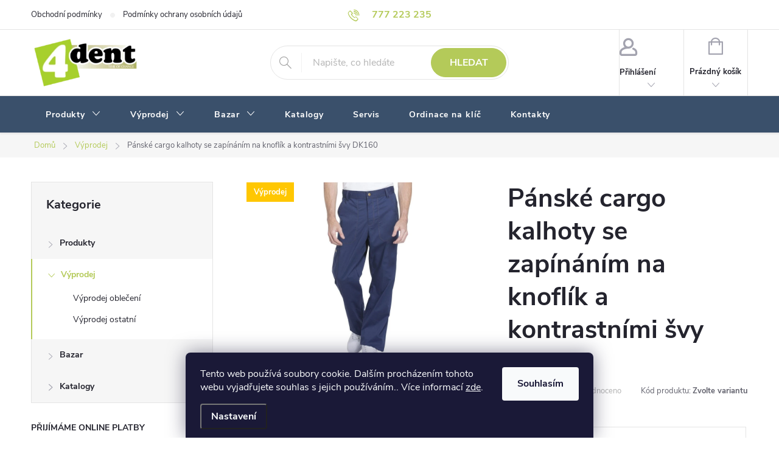

--- FILE ---
content_type: text/html; charset=utf-8
request_url: https://www.4dent.cz/panske-cargo-kalhoty-se-zapinanim-na-knoflik-a-kontrastnimi-svy-dk160/
body_size: 31314
content:
<!doctype html><html lang="cs" dir="ltr" class="header-background-light external-fonts-loaded"><head><meta charset="utf-8" /><meta name="viewport" content="width=device-width,initial-scale=1" /><title>Pánské cargo kalhoty se zapínáním na knoflík a kontrastními švy DK160</title><link rel="preconnect" href="https://cdn.myshoptet.com" /><link rel="dns-prefetch" href="https://cdn.myshoptet.com" /><link rel="preload" href="https://cdn.myshoptet.com/prj/dist/master/cms/libs/jquery/jquery-1.11.3.min.js" as="script" /><link href="https://cdn.myshoptet.com/prj/dist/master/cms/templates/frontend_templates/shared/css/font-face/source-sans-3.css" rel="stylesheet"><link href="https://cdn.myshoptet.com/prj/dist/master/cms/templates/frontend_templates/shared/css/font-face/exo-2.css" rel="stylesheet"><script>
dataLayer = [];
dataLayer.push({'shoptet' : {
    "pageId": 732,
    "pageType": "productDetail",
    "currency": "CZK",
    "currencyInfo": {
        "decimalSeparator": ",",
        "exchangeRate": 1,
        "priceDecimalPlaces": 0,
        "symbol": "K\u010d",
        "symbolLeft": 0,
        "thousandSeparator": " "
    },
    "language": "cs",
    "projectId": 480221,
    "product": {
        "id": 1554,
        "guid": "854838ba-9011-11ec-91b7-ecf4bbcda94d",
        "hasVariants": true,
        "codes": [
            {
                "code": "DK160CARM",
                "quantity": "1",
                "stocks": [
                    {
                        "id": "ext",
                        "quantity": "1"
                    }
                ]
            },
            {
                "code": "DK160CARS",
                "quantity": "1",
                "stocks": [
                    {
                        "id": "ext",
                        "quantity": "1"
                    }
                ]
            },
            {
                "code": "DK160NAVL",
                "quantity": "1",
                "stocks": [
                    {
                        "id": "ext",
                        "quantity": "1"
                    }
                ]
            },
            {
                "code": "DK160NAVM",
                "quantity": "1",
                "stocks": [
                    {
                        "id": "ext",
                        "quantity": "1"
                    }
                ]
            }
        ],
        "name": "P\u00e1nsk\u00e9 cargo kalhoty se zap\u00edn\u00e1n\u00edm na knofl\u00edk a kontrastn\u00edmi \u0161vy DK160",
        "appendix": "",
        "weight": 0,
        "currentCategory": "V\u00fdprodej",
        "currentCategoryGuid": "e7d6859c-9005-11ec-b120-ecf4bbcda94d",
        "defaultCategory": "V\u00fdprodej",
        "defaultCategoryGuid": "e7d6859c-9005-11ec-b120-ecf4bbcda94d",
        "currency": "CZK",
        "priceWithVat": 399
    },
    "stocks": [
        {
            "id": "ext",
            "title": "Sklad",
            "isDeliveryPoint": 0,
            "visibleOnEshop": 1
        }
    ],
    "cartInfo": {
        "id": null,
        "freeShipping": false,
        "freeShippingFrom": 2499,
        "leftToFreeGift": {
            "formattedPrice": "0 K\u010d",
            "priceLeft": 0
        },
        "freeGift": false,
        "leftToFreeShipping": {
            "priceLeft": 2499,
            "dependOnRegion": 0,
            "formattedPrice": "2 499 K\u010d"
        },
        "discountCoupon": [],
        "getNoBillingShippingPrice": {
            "withoutVat": 0,
            "vat": 0,
            "withVat": 0
        },
        "cartItems": [],
        "taxMode": "ORDINARY"
    },
    "cart": [],
    "customer": {
        "priceRatio": 1,
        "priceListId": 1,
        "groupId": null,
        "registered": false,
        "mainAccount": false
    }
}});
dataLayer.push({'cookie_consent' : {
    "marketing": "denied",
    "analytics": "denied"
}});
document.addEventListener('DOMContentLoaded', function() {
    shoptet.consent.onAccept(function(agreements) {
        if (agreements.length == 0) {
            return;
        }
        dataLayer.push({
            'cookie_consent' : {
                'marketing' : (agreements.includes(shoptet.config.cookiesConsentOptPersonalisation)
                    ? 'granted' : 'denied'),
                'analytics': (agreements.includes(shoptet.config.cookiesConsentOptAnalytics)
                    ? 'granted' : 'denied')
            },
            'event': 'cookie_consent'
        });
    });
});
</script>
<meta property="og:type" content="website"><meta property="og:site_name" content="4dent.cz"><meta property="og:url" content="https://www.4dent.cz/panske-cargo-kalhoty-se-zapinanim-na-knoflik-a-kontrastnimi-svy-dk160/"><meta property="og:title" content="Pánské cargo kalhoty se zapínáním na knoflík a kontrastními švy DK160"><meta name="author" content="4Dent"><meta name="web_author" content="Shoptet.cz"><meta name="dcterms.rightsHolder" content="www.4dent.cz"><meta name="robots" content="index,follow"><meta property="og:image" content="https://cdn.myshoptet.com/usr/www.4dent.cz/user/shop/big/1554-2_panske-cargo-kalhoty-se-zapinanim-na-knoflik-a-kontrastnimi-svy-dk160.jpg?620e7d51"><meta property="product:price:amount" content="399"><meta property="product:price:currency" content="CZK"><style>:root {--color-primary: #B4CA59;--color-primary-h: 72;--color-primary-s: 52%;--color-primary-l: 57%;--color-primary-hover: #B4CA59;--color-primary-hover-h: 72;--color-primary-hover-s: 52%;--color-primary-hover-l: 57%;--color-secondary: #B4CA59;--color-secondary-h: 72;--color-secondary-s: 52%;--color-secondary-l: 57%;--color-secondary-hover: #849B31;--color-secondary-hover-h: 73;--color-secondary-hover-s: 52%;--color-secondary-hover-l: 40%;--color-tertiary: #ffc807;--color-tertiary-h: 47;--color-tertiary-s: 100%;--color-tertiary-l: 51%;--color-tertiary-hover: #ffbb00;--color-tertiary-hover-h: 44;--color-tertiary-hover-s: 100%;--color-tertiary-hover-l: 50%;--color-header-background: #ffffff;--template-font: "Source Sans 3";--template-headings-font: "Exo 2";--header-background-url: url("[data-uri]");--cookies-notice-background: #1A1937;--cookies-notice-color: #F8FAFB;--cookies-notice-button-hover: #f5f5f5;--cookies-notice-link-hover: #27263f;--templates-update-management-preview-mode-content: "Náhled aktualizací šablony je aktivní pro váš prohlížeč."}</style>
    <script>var shoptet = shoptet || {};</script>
    <script src="https://cdn.myshoptet.com/prj/dist/master/shop/dist/main-3g-header.js.05f199e7fd2450312de2.js"></script>
<!-- User include --><!-- service 776(417) html code header -->
<link type="text/css" rel="stylesheet" media="all"  href="https://cdn.myshoptet.com/usr/paxio.myshoptet.com/user/documents/blank/style.css?v1602546"/>
<link href="https://cdn.myshoptet.com/prj/dist/master/shop/dist/font-shoptet-11.css.62c94c7785ff2cea73b2.css" rel="stylesheet">
<link href="https://cdn.myshoptet.com/usr/paxio.myshoptet.com/user/documents/blank/ikony.css?v9" rel="stylesheet">
<link type="text/css" rel="stylesheet" media="screen"  href="https://cdn.myshoptet.com/usr/paxio.myshoptet.com/user/documents/blank/preklady.css?v27" />
<link rel="stylesheet" href="https://cdn.myshoptet.com/usr/paxio.myshoptet.com/user/documents/blank/Slider/slick.css" />
<link rel="stylesheet" href="https://cdn.myshoptet.com/usr/paxio.myshoptet.com/user/documents/blank/Slider/slick-theme.css?v4" />
<link rel="stylesheet" href="https://cdn.myshoptet.com/usr/paxio.myshoptet.com/user/documents/blank/Slider/slick-classic.css?v3" />

<!-- project html code header -->
<link rel='stylesheet' media='screen' href='/user/documents/style.css?v=1.10'/>
<script src="/user/documents/script.js" type="text/javascript"></script>

<script>
document.addEventListener('DOMContentLoaded', function () {
    var deliveryTimes = document.querySelectorAll('.delivery-time');
    deliveryTimes.forEach(function(deliveryTime) {
        deliveryTime.innerHTML = '<span>Na objednávku - termín dodání potvrdíme e-mailem</span>';
    });

    if (typeof shoptet !== 'undefined' && shoptet.variantsSplit && shoptet.variantsSplit.necessaryVariantData) {
        for (var key in shoptet.variantsSplit.necessaryVariantData) {
            if (shoptet.variantsSplit.necessaryVariantData.hasOwnProperty(key)) {
                shoptet.variantsSplit.necessaryVariantData[key].availabilityName = 'Na objednávku - termín dodání potvrdíme e-mailem';
            }
        }
    }
    var variantDeliveryTimes = document.querySelectorAll('.varianty-vyber .delivery-time-label');
    variantDeliveryTimes.forEach(function(label) {
        label.innerHTML = 'Na objednávku - termín dodání potvrdíme e-mailem';
    });
});

</script>

<style>
.search-whisperer .p-availability .p-availability-inner {
    position: absolute;
    width: 100%;
    padding-right: 64px;
}
</style>


<!-- /User include --><link rel="shortcut icon" href="/favicon.ico" type="image/x-icon" /><link rel="canonical" href="https://www.4dent.cz/panske-cargo-kalhoty-se-zapinanim-na-knoflik-a-kontrastnimi-svy-dk160/" />    <!-- Global site tag (gtag.js) - Google Analytics -->
    <script async src="https://www.googletagmanager.com/gtag/js?id=G-733D1HYKY4"></script>
    <script>
        
        window.dataLayer = window.dataLayer || [];
        function gtag(){dataLayer.push(arguments);}
        

                    console.debug('default consent data');

            gtag('consent', 'default', {"ad_storage":"denied","analytics_storage":"denied","ad_user_data":"denied","ad_personalization":"denied","wait_for_update":500});
            dataLayer.push({
                'event': 'default_consent'
            });
        
        gtag('js', new Date());

                gtag('config', 'UA-7382588-90', { 'groups': "UA" });
        
                gtag('config', 'G-733D1HYKY4', {"groups":"GA4","send_page_view":false,"content_group":"productDetail","currency":"CZK","page_language":"cs"});
        
                gtag('config', 'AW-1000594550');
        
        
        
        
        
                    gtag('event', 'page_view', {"send_to":"GA4","page_language":"cs","content_group":"productDetail","currency":"CZK"});
        
                gtag('set', 'currency', 'CZK');

        gtag('event', 'view_item', {
            "send_to": "UA",
            "items": [
                {
                    "id": "DK160CARM",
                    "name": "P\u00e1nsk\u00e9 cargo kalhoty se zap\u00edn\u00e1n\u00edm na knofl\u00edk a kontrastn\u00edmi \u0161vy DK160",
                    "category": "V\u00fdprodej",
                                                            "variant": "Barva: zelen\u00e1, Velikost: M",
                                        "price": 330
                }
            ]
        });
        
        
        
        
        
                    gtag('event', 'view_item', {"send_to":"GA4","page_language":"cs","content_group":"productDetail","value":330,"currency":"CZK","items":[{"item_id":"DK160CARM","item_name":"P\u00e1nsk\u00e9 cargo kalhoty se zap\u00edn\u00e1n\u00edm na knofl\u00edk a kontrastn\u00edmi \u0161vy DK160","item_category":"V\u00fdprodej","item_variant":"DK160CARM~Barva: zelen\u00e1, Velikost: M","price":330,"quantity":1,"index":0}]});
        
        
        
        
        
        
        
        document.addEventListener('DOMContentLoaded', function() {
            if (typeof shoptet.tracking !== 'undefined') {
                for (var id in shoptet.tracking.bannersList) {
                    gtag('event', 'view_promotion', {
                        "send_to": "UA",
                        "promotions": [
                            {
                                "id": shoptet.tracking.bannersList[id].id,
                                "name": shoptet.tracking.bannersList[id].name,
                                "position": shoptet.tracking.bannersList[id].position
                            }
                        ]
                    });
                }
            }

            shoptet.consent.onAccept(function(agreements) {
                if (agreements.length !== 0) {
                    console.debug('gtag consent accept');
                    var gtagConsentPayload =  {
                        'ad_storage': agreements.includes(shoptet.config.cookiesConsentOptPersonalisation)
                            ? 'granted' : 'denied',
                        'analytics_storage': agreements.includes(shoptet.config.cookiesConsentOptAnalytics)
                            ? 'granted' : 'denied',
                                                                                                'ad_user_data': agreements.includes(shoptet.config.cookiesConsentOptPersonalisation)
                            ? 'granted' : 'denied',
                        'ad_personalization': agreements.includes(shoptet.config.cookiesConsentOptPersonalisation)
                            ? 'granted' : 'denied',
                        };
                    console.debug('update consent data', gtagConsentPayload);
                    gtag('consent', 'update', gtagConsentPayload);
                    dataLayer.push(
                        { 'event': 'update_consent' }
                    );
                }
            });
        });
    </script>
</head><body class="desktop id-732 in-vyprodej template-11 type-product type-detail multiple-columns-body columns-mobile-2 columns-3 blank-mode blank-mode-css ums_forms_redesign--off ums_a11y_category_page--on ums_discussion_rating_forms--off ums_flags_display_unification--on ums_a11y_login--on mobile-header-version-1">
        <div id="fb-root"></div>
        <script>
            window.fbAsyncInit = function() {
                FB.init({
                    autoLogAppEvents : true,
                    xfbml            : true,
                    version          : 'v24.0'
                });
            };
        </script>
        <script async defer crossorigin="anonymous" src="https://connect.facebook.net/cs_CZ/sdk.js#xfbml=1&version=v24.0"></script>    <div class="siteCookies siteCookies--bottom siteCookies--dark js-siteCookies" role="dialog" data-testid="cookiesPopup" data-nosnippet>
        <div class="siteCookies__form">
            <div class="siteCookies__content">
                <div class="siteCookies__text">
                    Tento web používá soubory cookie. Dalším procházením tohoto webu vyjadřujete souhlas s jejich používáním.. Více informací <a href="https://www.4dent.cz/podminky-ochrany-osobnich-udaju/" target="_blank" rel="noopener noreferrer">zde</a>.
                </div>
                <p class="siteCookies__links">
                    <button class="siteCookies__link js-cookies-settings" aria-label="Nastavení cookies" data-testid="cookiesSettings">Nastavení</button>
                </p>
            </div>
            <div class="siteCookies__buttonWrap">
                                <button class="siteCookies__button js-cookiesConsentSubmit" value="all" aria-label="Přijmout cookies" data-testid="buttonCookiesAccept">Souhlasím</button>
            </div>
        </div>
        <script>
            document.addEventListener("DOMContentLoaded", () => {
                const siteCookies = document.querySelector('.js-siteCookies');
                document.addEventListener("scroll", shoptet.common.throttle(() => {
                    const st = document.documentElement.scrollTop;
                    if (st > 1) {
                        siteCookies.classList.add('siteCookies--scrolled');
                    } else {
                        siteCookies.classList.remove('siteCookies--scrolled');
                    }
                }, 100));
            });
        </script>
    </div>
<a href="#content" class="skip-link sr-only">Přejít na obsah</a><div class="overall-wrapper"><div class="user-action"><div class="container">
    <div class="user-action-in">
                    <div id="login" class="user-action-login popup-widget login-widget" role="dialog" aria-labelledby="loginHeading">
        <div class="popup-widget-inner">
                            <h2 id="loginHeading">Přihlášení k vašemu účtu</h2><div id="customerLogin"><form action="/action/Customer/Login/" method="post" id="formLoginIncluded" class="csrf-enabled formLogin" data-testid="formLogin"><input type="hidden" name="referer" value="" /><div class="form-group"><div class="input-wrapper email js-validated-element-wrapper no-label"><input type="email" name="email" class="form-control" autofocus placeholder="E-mailová adresa (např. jan@novak.cz)" data-testid="inputEmail" autocomplete="email" required /></div></div><div class="form-group"><div class="input-wrapper password js-validated-element-wrapper no-label"><input type="password" name="password" class="form-control" placeholder="Heslo" data-testid="inputPassword" autocomplete="current-password" required /><span class="no-display">Nemůžete vyplnit toto pole</span><input type="text" name="surname" value="" class="no-display" /></div></div><div class="form-group"><div class="login-wrapper"><button type="submit" class="btn btn-secondary btn-text btn-login" data-testid="buttonSubmit">Přihlásit se</button><div class="password-helper"><a href="/registrace/" data-testid="signup" rel="nofollow">Nová registrace</a><a href="/klient/zapomenute-heslo/" rel="nofollow">Zapomenuté heslo</a></div></div></div></form>
</div>                    </div>
    </div>

                            <div id="cart-widget" class="user-action-cart popup-widget cart-widget loader-wrapper" data-testid="popupCartWidget" role="dialog" aria-hidden="true">
    <div class="popup-widget-inner cart-widget-inner place-cart-here">
        <div class="loader-overlay">
            <div class="loader"></div>
        </div>
    </div>

    <div class="cart-widget-button">
        <a href="/kosik/" class="btn btn-conversion" id="continue-order-button" rel="nofollow" data-testid="buttonNextStep">Pokračovat do košíku</a>
    </div>
</div>
            </div>
</div>
</div><div class="top-navigation-bar" data-testid="topNavigationBar">

    <div class="container">

        <div class="top-navigation-contacts">
            <strong>Zákaznická podpora:</strong><a href="tel:777223235" class="project-phone" aria-label="Zavolat na 777223235" data-testid="contactboxPhone"><span>777 223 235</span></a><a href="mailto:info@4dent.cz" class="project-email" data-testid="contactboxEmail"><span>info@4dent.cz</span></a>        </div>

                            <div class="top-navigation-menu">
                <div class="top-navigation-menu-trigger"></div>
                <ul class="top-navigation-bar-menu">
                                            <li class="top-navigation-menu-item-39">
                            <a href="/obchodni-podminky/">Obchodní podmínky</a>
                        </li>
                                            <li class="top-navigation-menu-item-691">
                            <a href="/podminky-ochrany-osobnich-udaju/">Podmínky ochrany osobních údajů </a>
                        </li>
                                    </ul>
                <ul class="top-navigation-bar-menu-helper"></ul>
            </div>
        
        <div class="top-navigation-tools">
            <div class="responsive-tools">
                <a href="#" class="toggle-window" data-target="search" aria-label="Hledat" data-testid="linkSearchIcon"></a>
                                                            <a href="#" class="toggle-window" data-target="login"></a>
                                                    <a href="#" class="toggle-window" data-target="navigation" aria-label="Menu" data-testid="hamburgerMenu"></a>
            </div>
                        <button class="top-nav-button top-nav-button-login toggle-window" type="button" data-target="login" aria-haspopup="dialog" aria-controls="login" aria-expanded="false" data-testid="signin"><span>Přihlášení</span></button>        </div>

    </div>

</div>
<header id="header"><div class="container navigation-wrapper">
    <div class="header-top">
        <div class="site-name-wrapper">
            <div class="site-name"><a href="/" data-testid="linkWebsiteLogo"><img src="https://cdn.myshoptet.com/usr/www.4dent.cz/user/logos/4dent.png" alt="4Dent" fetchpriority="low" /></a></div>        </div>
        <div class="search" itemscope itemtype="https://schema.org/WebSite">
            <meta itemprop="headline" content="Výprodej"/><meta itemprop="url" content="https://www.4dent.cz"/>            <form action="/action/ProductSearch/prepareString/" method="post"
    id="formSearchForm" class="search-form compact-form js-search-main"
    itemprop="potentialAction" itemscope itemtype="https://schema.org/SearchAction" data-testid="searchForm">
    <fieldset>
        <meta itemprop="target"
            content="https://www.4dent.cz/vyhledavani/?string={string}"/>
        <input type="hidden" name="language" value="cs"/>
        
            
<input
    type="search"
    name="string"
        class="query-input form-control search-input js-search-input"
    placeholder="Napište, co hledáte"
    autocomplete="off"
    required
    itemprop="query-input"
    aria-label="Vyhledávání"
    data-testid="searchInput"
>
            <button type="submit" class="btn btn-default" data-testid="searchBtn">Hledat</button>
        
    </fieldset>
</form>
        </div>
        <div class="navigation-buttons">
                
    <a href="/kosik/" class="btn btn-icon toggle-window cart-count" data-target="cart" data-hover="true" data-redirect="true" data-testid="headerCart" rel="nofollow" aria-haspopup="dialog" aria-expanded="false" aria-controls="cart-widget">
        
                <span class="sr-only">Nákupní košík</span>
        
            <span class="cart-price visible-lg-inline-block" data-testid="headerCartPrice">
                                    Prázdný košík                            </span>
        
    
            </a>
        </div>
    </div>
    <nav id="navigation" aria-label="Hlavní menu" data-collapsible="true"><div class="navigation-in menu"><ul class="menu-level-1" role="menubar" data-testid="headerMenuItems"><li class="menu-item-744 ext" role="none"><a href="/produkty/" data-testid="headerMenuItem" role="menuitem" aria-haspopup="true" aria-expanded="false"><b>Produkty</b><span class="submenu-arrow"></span></a><ul class="menu-level-2" aria-label="Produkty" tabindex="-1" role="menu"><li class="menu-item-708 has-third-level" role="none"><a href="/zdravotnicke-odevy/" class="menu-image" data-testid="headerMenuItem" tabindex="-1" aria-hidden="true"><img src="data:image/svg+xml,%3Csvg%20width%3D%22140%22%20height%3D%22100%22%20xmlns%3D%22http%3A%2F%2Fwww.w3.org%2F2000%2Fsvg%22%3E%3C%2Fsvg%3E" alt="" aria-hidden="true" width="140" height="100"  data-src="https://cdn.myshoptet.com/usr/www.4dent.cz/user/categories/thumb/damska-halenka-s-motivem-myvalu-ck652-1.jpeg" fetchpriority="low" /></a><div><a href="/zdravotnicke-odevy/" data-testid="headerMenuItem" role="menuitem"><span>Zdravotnické oblečení FAV</span></a>
                                                    <ul class="menu-level-3" role="menu">
                                                                    <li class="menu-item-1053" role="none">
                                        <a href="/zdravotnicke-haleny/" data-testid="headerMenuItem" role="menuitem">
                                            Zdravotnické haleny</a>,                                    </li>
                                                                    <li class="menu-item-1059" role="none">
                                        <a href="/zdravotnicke-kosile/" data-testid="headerMenuItem" role="menuitem">
                                            Zdravotnické košile</a>,                                    </li>
                                                                    <li class="menu-item-711" role="none">
                                        <a href="/lekarske-kalhoty/" data-testid="headerMenuItem" role="menuitem">
                                            Lékařské kalhoty</a>,                                    </li>
                                                                    <li class="menu-item-1050" role="none">
                                        <a href="/lekarske-plaste/" data-testid="headerMenuItem" role="menuitem">
                                            Lékařské pláště</a>,                                    </li>
                                                                    <li class="menu-item-1527" role="none">
                                        <a href="/zdravotnicke-mikiny/" data-testid="headerMenuItem" role="menuitem">
                                            Zdravotnické mikiny, vesty a svetry</a>,                                    </li>
                                                                    <li class="menu-item-1062" role="none">
                                        <a href="/zdravotnicke-saty/" data-testid="headerMenuItem" role="menuitem">
                                            Zdravotnické šaty</a>,                                    </li>
                                                                    <li class="menu-item-1314" role="none">
                                        <a href="/zdravotnicka-polo-trika-s-limeckem/" data-testid="headerMenuItem" role="menuitem">
                                            Zdravotnická polo trika s límečkem</a>,                                    </li>
                                                                    <li class="menu-item-1530" role="none">
                                        <a href="/zdravotnicka-trika-s-kratkym-rukavem/" data-testid="headerMenuItem" role="menuitem">
                                            Zdravotnická trika s krátkým rukávem</a>,                                    </li>
                                                                    <li class="menu-item-1065" role="none">
                                        <a href="/zdravotnicka-trika-s-dlouhym-rukavem/" data-testid="headerMenuItem" role="menuitem">
                                            Zdravotnická trika s dlouhým rukávem</a>,                                    </li>
                                                                    <li class="menu-item-1068" role="none">
                                        <a href="/zdravotnicke-ponozky-a-kompresni-podkolenky/" data-testid="headerMenuItem" role="menuitem">
                                            Zdravotnické ponožky a kompresní podkolenky</a>,                                    </li>
                                                                    <li class="menu-item-1089" role="none">
                                        <a href="/zdravotnicka-obuv/" data-testid="headerMenuItem" role="menuitem">
                                            Zdravotnická obuv</a>                                    </li>
                                                            </ul>
                        </div></li><li class="menu-item-759 has-third-level" role="none"><a href="/zdravotnicke-dezinfekce/" class="menu-image" data-testid="headerMenuItem" tabindex="-1" aria-hidden="true"><img src="data:image/svg+xml,%3Csvg%20width%3D%22140%22%20height%3D%22100%22%20xmlns%3D%22http%3A%2F%2Fwww.w3.org%2F2000%2Fsvg%22%3E%3C%2Fsvg%3E" alt="" aria-hidden="true" width="140" height="100"  data-src="https://cdn.myshoptet.com/usr/www.4dent.cz/user/categories/thumb/aniosgel-800_12416.jpeg" fetchpriority="low" /></a><div><a href="/zdravotnicke-dezinfekce/" data-testid="headerMenuItem" role="menuitem"><span>Zdravotnické dezinfekce FAV</span></a>
                                                    <ul class="menu-level-3" role="menu">
                                                                    <li class="menu-item-813" role="none">
                                        <a href="/dezinfekce-na-povrchy-a-podlahy/" data-testid="headerMenuItem" role="menuitem">
                                            Dezinfekce na povrchy a podlahy</a>,                                    </li>
                                                                    <li class="menu-item-1029" role="none">
                                        <a href="/dezinfekce-na-ruce/" data-testid="headerMenuItem" role="menuitem">
                                            Dezinfekce na ruce</a>,                                    </li>
                                                                    <li class="menu-item-1449" role="none">
                                        <a href="/dezinfekce-kuze/" data-testid="headerMenuItem" role="menuitem">
                                            Dezinfekce kůže</a>,                                    </li>
                                                                    <li class="menu-item-810" role="none">
                                        <a href="/dezinfekce-na-nastroje/" data-testid="headerMenuItem" role="menuitem">
                                            Dezinfekce na nástroje</a>,                                    </li>
                                                                    <li class="menu-item-816" role="none">
                                        <a href="/dezinfekce-pro-saci-zarizeni/" data-testid="headerMenuItem" role="menuitem">
                                            Dezinfekce pro sací zařízení</a>,                                    </li>
                                                                    <li class="menu-item-1011" role="none">
                                        <a href="/dezinfekce-vodniho-systemu/" data-testid="headerMenuItem" role="menuitem">
                                            Dezinfekce vodního systému</a>,                                    </li>
                                                                    <li class="menu-item-1047" role="none">
                                        <a href="/prani-pradla/" data-testid="headerMenuItem" role="menuitem">
                                            Praní prádla</a>,                                    </li>
                                                                    <li class="menu-item-1446" role="none">
                                        <a href="/cistici-prostredky-ecolab/" data-testid="headerMenuItem" role="menuitem">
                                            Čisticí prostředky Ecolab</a>,                                    </li>
                                                                    <li class="menu-item-1488" role="none">
                                        <a href="/davkovace-mydel-a-dezinfekci/" data-testid="headerMenuItem" role="menuitem">
                                            Dávkovače mýdel a dezinfekcí</a>                                    </li>
                                                            </ul>
                        </div></li><li class="menu-item-792 has-third-level" role="none"><a href="/sterilizace/" class="menu-image" data-testid="headerMenuItem" tabindex="-1" aria-hidden="true"><img src="data:image/svg+xml,%3Csvg%20width%3D%22140%22%20height%3D%22100%22%20xmlns%3D%22http%3A%2F%2Fwww.w3.org%2F2000%2Fsvg%22%3E%3C%2Fsvg%3E" alt="" aria-hidden="true" width="140" height="100"  data-src="https://cdn.myshoptet.com/usr/www.4dent.cz/user/categories/thumb/10-4.jpg" fetchpriority="low" /></a><div><a href="/sterilizace/" data-testid="headerMenuItem" role="menuitem"><span>Sterilizace</span></a>
                                                    <ul class="menu-level-3" role="menu">
                                                                    <li class="menu-item-1548" role="none">
                                        <a href="/autoklavy-2/" data-testid="headerMenuItem" role="menuitem">
                                            Autoklávy</a>,                                    </li>
                                                                    <li class="menu-item-1551" role="none">
                                        <a href="/horkovzdusne-sterilizatory/" data-testid="headerMenuItem" role="menuitem">
                                            Horkovzdušné sterilizátory</a>,                                    </li>
                                                                    <li class="menu-item-1560" role="none">
                                        <a href="/mycky/" data-testid="headerMenuItem" role="menuitem">
                                            Myčky</a>,                                    </li>
                                                                    <li class="menu-item-1557" role="none">
                                        <a href="/destilatory/" data-testid="headerMenuItem" role="menuitem">
                                            Destilátory</a>,                                    </li>
                                                                    <li class="menu-item-1554" role="none">
                                        <a href="/prislusenstvi/" data-testid="headerMenuItem" role="menuitem">
                                            Příslušenství</a>                                    </li>
                                                            </ul>
                        </div></li><li class="menu-item-819 has-third-level" role="none"><a href="/stomatologicke-soupravy/" class="menu-image" data-testid="headerMenuItem" tabindex="-1" aria-hidden="true"><img src="data:image/svg+xml,%3Csvg%20width%3D%22140%22%20height%3D%22100%22%20xmlns%3D%22http%3A%2F%2Fwww.w3.org%2F2000%2Fsvg%22%3E%3C%2Fsvg%3E" alt="" aria-hidden="true" width="140" height="100"  data-src="https://cdn.myshoptet.com/usr/www.4dent.cz/user/categories/thumb/3-10.jpg" fetchpriority="low" /></a><div><a href="/stomatologicke-soupravy/" data-testid="headerMenuItem" role="menuitem"><span>Stomatologické soupravy FAV</span></a>
                                                    <ul class="menu-level-3" role="menu">
                                                                    <li class="menu-item-1539" role="none">
                                        <a href="/stomatologicke-soupravy-xo/" data-testid="headerMenuItem" role="menuitem">
                                            Stomatologické soupravy XO</a>,                                    </li>
                                                                    <li class="menu-item-1536" role="none">
                                        <a href="/stomatologicke-soupravy-sirona/" data-testid="headerMenuItem" role="menuitem">
                                            Stomatologické soupravy Sirona</a>,                                    </li>
                                                                    <li class="menu-item-1545" role="none">
                                        <a href="/stomatologicke-soupravy-planmeca/" data-testid="headerMenuItem" role="menuitem">
                                            Stomatologické soupravy Planmeca</a>,                                    </li>
                                                                    <li class="menu-item-1704" role="none">
                                        <a href="/separatory-profylaktickeho-prasku/" data-testid="headerMenuItem" role="menuitem">
                                            Separátory profylaktického prášku</a>,                                    </li>
                                                                    <li class="menu-item-1707" role="none">
                                        <a href="/odlucovace/" data-testid="headerMenuItem" role="menuitem">
                                            Odlučovače pro stomatologické soupravy</a>,                                    </li>
                                                                    <li class="menu-item-1701" role="none">
                                        <a href="/saci-agregaty/" data-testid="headerMenuItem" role="menuitem">
                                            Sací agregáty</a>,                                    </li>
                                                                    <li class="menu-item-1698" role="none">
                                        <a href="/kompresory/" data-testid="headerMenuItem" role="menuitem">
                                            Kompresory pro stomatologické soupravy</a>                                    </li>
                                                            </ul>
                        </div></li><li class="menu-item-1674 has-third-level" role="none"><a href="/osvetleni-ordinace/" class="menu-image" data-testid="headerMenuItem" tabindex="-1" aria-hidden="true"><img src="data:image/svg+xml,%3Csvg%20width%3D%22140%22%20height%3D%22100%22%20xmlns%3D%22http%3A%2F%2Fwww.w3.org%2F2000%2Fsvg%22%3E%3C%2Fsvg%3E" alt="" aria-hidden="true" width="140" height="100"  data-src="https://cdn.myshoptet.com/usr/www.4dent.cz/user/categories/thumb/maia.jpg" fetchpriority="low" /></a><div><a href="/osvetleni-ordinace/" data-testid="headerMenuItem" role="menuitem"><span>Osvětlení ordinace</span></a>
                                                    <ul class="menu-level-3" role="menu">
                                                                    <li class="menu-item-1677" role="none">
                                        <a href="/osvetleni-ordinace-faro/" data-testid="headerMenuItem" role="menuitem">
                                            Osvětlení ordinace FARO</a>,                                    </li>
                                                                    <li class="menu-item-1680" role="none">
                                        <a href="/osvetleni-ordinace-tecnogaz/" data-testid="headerMenuItem" role="menuitem">
                                            Osvětlení ordinace TECNOGAZ</a>,                                    </li>
                                                                    <li class="menu-item-1694" role="none">
                                        <a href="/osvetleni-ordinace-cacan/" data-testid="headerMenuItem" role="menuitem">
                                            Osvětlení ordinace CACAN</a>                                    </li>
                                                            </ul>
                        </div></li><li class="menu-item-768 has-third-level" role="none"><a href="/zubni-vrtacky-komet/" class="menu-image" data-testid="headerMenuItem" tabindex="-1" aria-hidden="true"><img src="data:image/svg+xml,%3Csvg%20width%3D%22140%22%20height%3D%22100%22%20xmlns%3D%22http%3A%2F%2Fwww.w3.org%2F2000%2Fsvg%22%3E%3C%2Fsvg%3E" alt="" aria-hidden="true" width="140" height="100"  data-src="https://cdn.myshoptet.com/usr/www.4dent.cz/user/categories/thumb/3-2.jpg" fetchpriority="low" /></a><div><a href="/zubni-vrtacky-komet/" data-testid="headerMenuItem" role="menuitem"><span>Zubní vrtáčky Komet FAV</span></a>
                                                    <ul class="menu-level-3" role="menu">
                                                                    <li class="menu-item-1071" role="none">
                                        <a href="/rozrezavace-korunek-komet/" data-testid="headerMenuItem" role="menuitem">
                                            Rozřezávače korunek Komet</a>,                                    </li>
                                                                    <li class="menu-item-822" role="none">
                                        <a href="/sety-komet/" data-testid="headerMenuItem" role="menuitem">
                                            Sety Komet</a>,                                    </li>
                                                                    <li class="menu-item-1092" role="none">
                                        <a href="/tvrdokovy-komet/" data-testid="headerMenuItem" role="menuitem">
                                            Tvrdokovy Komet</a>,                                    </li>
                                                                    <li class="menu-item-1098" role="none">
                                        <a href="/diamanty-komet/" data-testid="headerMenuItem" role="menuitem">
                                            Diamanty Komet</a>,                                    </li>
                                                                    <li class="menu-item-1161" role="none">
                                        <a href="/gumicky/" data-testid="headerMenuItem" role="menuitem">
                                            Gumičky</a>,                                    </li>
                                                                    <li class="menu-item-975" role="none">
                                        <a href="/endodoncie/" data-testid="headerMenuItem" role="menuitem">
                                            Endodoncie</a>,                                    </li>
                                                                    <li class="menu-item-1086" role="none">
                                        <a href="/keramicke-zubni-vrtacky/" data-testid="headerMenuItem" role="menuitem">
                                            Keramické zubní vrtáčky</a>,                                    </li>
                                                                    <li class="menu-item-1104" role="none">
                                        <a href="/ocelove-vrtacky/" data-testid="headerMenuItem" role="menuitem">
                                            Ocelové vrtáčky</a>,                                    </li>
                                                                    <li class="menu-item-1329" role="none">
                                        <a href="/chirurgie/" data-testid="headerMenuItem" role="menuitem">
                                            Chirurgie</a>,                                    </li>
                                                                    <li class="menu-item-1341" role="none">
                                        <a href="/profylaxe-kartacky-komet/" data-testid="headerMenuItem" role="menuitem">
                                            Profylaxe kartáčky Komet</a>,                                    </li>
                                                                    <li class="menu-item-750" role="none">
                                        <a href="/stojanky-na-zubarske-vrtacky/" data-testid="headerMenuItem" role="menuitem">
                                            Stojánky na zubařské vrtáčky</a>                                    </li>
                                                            </ul>
                        </div></li><li class="menu-item-783 has-third-level" role="none"><a href="/dentalni-kolenka--turbinky-a-rychlospojky/" class="menu-image" data-testid="headerMenuItem" tabindex="-1" aria-hidden="true"><img src="data:image/svg+xml,%3Csvg%20width%3D%22140%22%20height%3D%22100%22%20xmlns%3D%22http%3A%2F%2Fwww.w3.org%2F2000%2Fsvg%22%3E%3C%2Fsvg%3E" alt="" aria-hidden="true" width="140" height="100"  data-src="https://cdn.myshoptet.com/usr/www.4dent.cz/user/categories/thumb/9-5.jpg" fetchpriority="low" /></a><div><a href="/dentalni-kolenka--turbinky-a-rychlospojky/" data-testid="headerMenuItem" role="menuitem"><span>Dentální kolénka, turbínky a rychlospojky FAV</span></a>
                                                    <ul class="menu-level-3" role="menu">
                                                                    <li class="menu-item-1593" role="none">
                                        <a href="/nastroje-sirona/" data-testid="headerMenuItem" role="menuitem">
                                            Nástroje Sirona</a>,                                    </li>
                                                                    <li class="menu-item-1605" role="none">
                                        <a href="/nastroje-nsk/" data-testid="headerMenuItem" role="menuitem">
                                            Nástroje NSK</a>,                                    </li>
                                                                    <li class="menu-item-1596" role="none">
                                        <a href="/nastroje-ba/" data-testid="headerMenuItem" role="menuitem">
                                            Nástroje BA</a>,                                    </li>
                                                                    <li class="menu-item-1602" role="none">
                                        <a href="/nastroje-wh/" data-testid="headerMenuItem" role="menuitem">
                                            Nástroje WH</a>,                                    </li>
                                                                    <li class="menu-item-1647" role="none">
                                        <a href="/nastroje-chirana/" data-testid="headerMenuItem" role="menuitem">
                                            Nástroje Chirana</a>,                                    </li>
                                                                    <li class="menu-item-747" role="none">
                                        <a href="/osetrovani-lekarskych-nastroju/" data-testid="headerMenuItem" role="menuitem">
                                            Ošetřování lékařských nástrojů</a>                                    </li>
                                                            </ul>
                        </div></li><li class="menu-item-723 has-third-level" role="none"><a href="/zdravotnicky-spotrebni-material/" class="menu-image" data-testid="headerMenuItem" tabindex="-1" aria-hidden="true"><img src="data:image/svg+xml,%3Csvg%20width%3D%22140%22%20height%3D%22100%22%20xmlns%3D%22http%3A%2F%2Fwww.w3.org%2F2000%2Fsvg%22%3E%3C%2Fsvg%3E" alt="" aria-hidden="true" width="140" height="100"  data-src="https://cdn.myshoptet.com/usr/www.4dent.cz/user/categories/thumb/4.jpeg" fetchpriority="low" /></a><div><a href="/zdravotnicky-spotrebni-material/" data-testid="headerMenuItem" role="menuitem"><span>Spotřební materiál</span></a>
                                                    <ul class="menu-level-3" role="menu">
                                                                    <li class="menu-item-753" role="none">
                                        <a href="/zdravotnicke-kelimky/" data-testid="headerMenuItem" role="menuitem">
                                            Zdravotnické kelímky</a>,                                    </li>
                                                                    <li class="menu-item-1026" role="none">
                                        <a href="/jednorazove-nitrilove-rukavice-pro-zdravotniky/" data-testid="headerMenuItem" role="menuitem">
                                            Jednorázové nitrilové rukavice pro zdravotníky</a>,                                    </li>
                                                                    <li class="menu-item-729" role="none">
                                        <a href="/ochranne-zdravotnicke-pomucky/" data-testid="headerMenuItem" role="menuitem">
                                            Ochranné zdravotnické pomůcky</a>,                                    </li>
                                                                    <li class="menu-item-1020" role="none">
                                        <a href="/amalgamy-amalgamove-kapsle-globaldental/" data-testid="headerMenuItem" role="menuitem">
                                            Amalgámy - amalgámové kapsle GlobalDental</a>,                                    </li>
                                                                    <li class="menu-item-981" role="none">
                                        <a href="/beleni-zubu/" data-testid="headerMenuItem" role="menuitem">
                                            Bělení zubů</a>,                                    </li>
                                                                    <li class="menu-item-738" role="none">
                                        <a href="/chirurgicke-jednorazove-savky-euronda/" data-testid="headerMenuItem" role="menuitem">
                                            Savky jednorázové a autoklávovatelné</a>,                                    </li>
                                                                    <li class="menu-item-1074" role="none">
                                        <a href="/zubarska-zrcatka-relax/" data-testid="headerMenuItem" role="menuitem">
                                            Zubařská zrcátka Relax</a>,                                    </li>
                                                                    <li class="menu-item-1044" role="none">
                                        <a href="/zdravotnicke-rousky-a-zastery/" data-testid="headerMenuItem" role="menuitem">
                                            Zdravotnické roušky a zástěry</a>,                                    </li>
                                                                    <li class="menu-item-741" role="none">
                                        <a href="/misky-na-alginaty/" data-testid="headerMenuItem" role="menuitem">
                                            Misky na algináty</a>,                                    </li>
                                                                    <li class="menu-item-795" role="none">
                                        <a href="/zubni-artikulacni-papirky/" data-testid="headerMenuItem" role="menuitem">
                                            Zubní artikulační papírky</a>,                                    </li>
                                                                    <li class="menu-item-1023" role="none">
                                        <a href="/mezizubni-kartacky/" data-testid="headerMenuItem" role="menuitem">
                                            Mezizubní kartáčky</a>,                                    </li>
                                                                    <li class="menu-item-777" role="none">
                                        <a href="/profylaxe/" data-testid="headerMenuItem" role="menuitem">
                                            Profylaxe</a>                                    </li>
                                                            </ul>
                        </div></li><li class="menu-item-765" role="none"><a href="/automaticke-nazouvace-navleku/" class="menu-image" data-testid="headerMenuItem" tabindex="-1" aria-hidden="true"><img src="data:image/svg+xml,%3Csvg%20width%3D%22140%22%20height%3D%22100%22%20xmlns%3D%22http%3A%2F%2Fwww.w3.org%2F2000%2Fsvg%22%3E%3C%2Fsvg%3E" alt="" aria-hidden="true" width="140" height="100"  data-src="https://cdn.myshoptet.com/usr/www.4dent.cz/user/categories/thumb/13-1.jpg" fetchpriority="low" /></a><div><a href="/automaticke-nazouvace-navleku/" data-testid="headerMenuItem" role="menuitem"><span>Nazouvače návleků</span></a>
                        </div></li><li class="menu-item-825 has-third-level" role="none"><a href="/spicky-pro-ultrazvuky/" class="menu-image" data-testid="headerMenuItem" tabindex="-1" aria-hidden="true"><img src="data:image/svg+xml,%3Csvg%20width%3D%22140%22%20height%3D%22100%22%20xmlns%3D%22http%3A%2F%2Fwww.w3.org%2F2000%2Fsvg%22%3E%3C%2Fsvg%3E" alt="" aria-hidden="true" width="140" height="100"  data-src="https://cdn.myshoptet.com/usr/www.4dent.cz/user/categories/thumb/1-14.jpg" fetchpriority="low" /></a><div><a href="/spicky-pro-ultrazvuky/" data-testid="headerMenuItem" role="menuitem"><span>Špičky pro ultrazvuky FAV</span></a>
                                                    <ul class="menu-level-3" role="menu">
                                                                    <li class="menu-item-828" role="none">
                                        <a href="/spicky-pro-elektricke-ultrazvuky--piezo/" data-testid="headerMenuItem" role="menuitem">
                                            Špičky pro elektrické ultrazvuky (Piezo)</a>,                                    </li>
                                                                    <li class="menu-item-879" role="none">
                                        <a href="/spicky-pro-vzduchove-ultrazvuky/" data-testid="headerMenuItem" role="menuitem">
                                            Špičky pro vzduchové ultrazvuky</a>                                    </li>
                                                            </ul>
                        </div></li><li class="menu-item-798 has-third-level" role="none"><a href="/radioviziografie-pro-zubni-ordinace/" class="menu-image" data-testid="headerMenuItem" tabindex="-1" aria-hidden="true"><img src="data:image/svg+xml,%3Csvg%20width%3D%22140%22%20height%3D%22100%22%20xmlns%3D%22http%3A%2F%2Fwww.w3.org%2F2000%2Fsvg%22%3E%3C%2Fsvg%3E" alt="" aria-hidden="true" width="140" height="100"  data-src="https://cdn.myshoptet.com/usr/www.4dent.cz/user/categories/thumb/12-2.jpg" fetchpriority="low" /></a><div><a href="/radioviziografie-pro-zubni-ordinace/" data-testid="headerMenuItem" role="menuitem"><span>Zobrazovací systémy</span></a>
                                                    <ul class="menu-level-3" role="menu">
                                                                    <li class="menu-item-1440" role="none">
                                        <a href="/intraoralni-senzory/" data-testid="headerMenuItem" role="menuitem">
                                            Digitalizace</a>,                                    </li>
                                                                    <li class="menu-item-1581" role="none">
                                        <a href="/intraoralni-rtg/" data-testid="headerMenuItem" role="menuitem">
                                            Intraorální RTG</a>,                                    </li>
                                                                    <li class="menu-item-1584" role="none">
                                        <a href="/2d-rtg/" data-testid="headerMenuItem" role="menuitem">
                                            2D RTG</a>,                                    </li>
                                                                    <li class="menu-item-1587" role="none">
                                        <a href="/3d-rtg/" data-testid="headerMenuItem" role="menuitem">
                                            3D RTG</a>,                                    </li>
                                                                    <li class="menu-item-1563" role="none">
                                        <a href="/prislusenstvi-zobrazovaci-systemy/" data-testid="headerMenuItem" role="menuitem">
                                            Příslušenství zobrazovací systémy</a>                                    </li>
                                                            </ul>
                        </div></li><li class="menu-item-1035" role="none"><a href="/intraoralni-kamery-a-prislusenstvi/" class="menu-image" data-testid="headerMenuItem" tabindex="-1" aria-hidden="true"><img src="data:image/svg+xml,%3Csvg%20width%3D%22140%22%20height%3D%22100%22%20xmlns%3D%22http%3A%2F%2Fwww.w3.org%2F2000%2Fsvg%22%3E%3C%2Fsvg%3E" alt="" aria-hidden="true" width="140" height="100"  data-src="https://cdn.myshoptet.com/usr/www.4dent.cz/user/categories/thumb/9-6.jpg" fetchpriority="low" /></a><div><a href="/intraoralni-kamery-a-prislusenstvi/" data-testid="headerMenuItem" role="menuitem"><span>Intraorální kamery a příslušenství</span></a>
                        </div></li><li class="menu-item-1080" role="none"><a href="/polymeracni-lampy-pro-stomatologii/" class="menu-image" data-testid="headerMenuItem" tabindex="-1" aria-hidden="true"><img src="data:image/svg+xml,%3Csvg%20width%3D%22140%22%20height%3D%22100%22%20xmlns%3D%22http%3A%2F%2Fwww.w3.org%2F2000%2Fsvg%22%3E%3C%2Fsvg%3E" alt="" aria-hidden="true" width="140" height="100"  data-src="https://cdn.myshoptet.com/usr/www.4dent.cz/user/categories/thumb/12-4.jpg" fetchpriority="low" /></a><div><a href="/polymeracni-lampy-pro-stomatologii/" data-testid="headerMenuItem" role="menuitem"><span>Polymerační lampy pro stomatologii</span></a>
                        </div></li><li class="menu-item-1683" role="none"><a href="/endo-pristroje/" class="menu-image" data-testid="headerMenuItem" tabindex="-1" aria-hidden="true"><img src="data:image/svg+xml,%3Csvg%20width%3D%22140%22%20height%3D%22100%22%20xmlns%3D%22http%3A%2F%2Fwww.w3.org%2F2000%2Fsvg%22%3E%3C%2Fsvg%3E" alt="" aria-hidden="true" width="140" height="100"  data-src="https://cdn.myshoptet.com/usr/www.4dent.cz/user/categories/thumb/woodpex_v_new.jpg" fetchpriority="low" /></a><div><a href="/endo-pristroje/" data-testid="headerMenuItem" role="menuitem"><span>ENDO přístroje</span></a>
                        </div></li><li class="menu-item-1692" role="none"><a href="/chirurgie-2/" class="menu-image" data-testid="headerMenuItem" tabindex="-1" aria-hidden="true"><img src="data:image/svg+xml,%3Csvg%20width%3D%22140%22%20height%3D%22100%22%20xmlns%3D%22http%3A%2F%2Fwww.w3.org%2F2000%2Fsvg%22%3E%3C%2Fsvg%3E" alt="" aria-hidden="true" width="140" height="100"  data-src="https://cdn.myshoptet.com/usr/www.4dent.cz/user/categories/thumb/foto_594.jpg" fetchpriority="low" /></a><div><a href="/chirurgie-2/" data-testid="headerMenuItem" role="menuitem"><span>Chirurgie</span></a>
                        </div></li><li class="menu-item-1014 has-third-level" role="none"><a href="/ultrazvuky/" class="menu-image" data-testid="headerMenuItem" tabindex="-1" aria-hidden="true"><img src="data:image/svg+xml,%3Csvg%20width%3D%22140%22%20height%3D%22100%22%20xmlns%3D%22http%3A%2F%2Fwww.w3.org%2F2000%2Fsvg%22%3E%3C%2Fsvg%3E" alt="" aria-hidden="true" width="140" height="100"  data-src="https://cdn.myshoptet.com/usr/www.4dent.cz/user/categories/thumb/5-7.jpg" fetchpriority="low" /></a><div><a href="/ultrazvuky/" data-testid="headerMenuItem" role="menuitem"><span>Ultrazvuky a pískovače</span></a>
                                                    <ul class="menu-level-3" role="menu">
                                                                    <li class="menu-item-1686" role="none">
                                        <a href="/nasadce-woodpecker/" data-testid="headerMenuItem" role="menuitem">
                                            Násadce Woodpecker</a>,                                    </li>
                                                                    <li class="menu-item-1689" role="none">
                                        <a href="/prasky-woodpecker/" data-testid="headerMenuItem" role="menuitem">
                                            Prášky Woodpecker</a>,                                    </li>
                                                                    <li class="menu-item-1017" role="none">
                                        <a href="/ultrazvuky-prislusenstvi/" data-testid="headerMenuItem" role="menuitem">
                                            Ultrazvuky příslušenství</a>                                    </li>
                                                            </ul>
                        </div></li><li class="menu-item-1500 has-third-level" role="none"><a href="/detske-zubni-kartacky/" class="menu-image" data-testid="headerMenuItem" tabindex="-1" aria-hidden="true"><img src="data:image/svg+xml,%3Csvg%20width%3D%22140%22%20height%3D%22100%22%20xmlns%3D%22http%3A%2F%2Fwww.w3.org%2F2000%2Fsvg%22%3E%3C%2Fsvg%3E" alt="" aria-hidden="true" width="140" height="100"  data-src="https://cdn.myshoptet.com/usr/www.4dent.cz/user/categories/thumb/hippo.jpg" fetchpriority="low" /></a><div><a href="/detske-zubni-kartacky/" data-testid="headerMenuItem" role="menuitem"><span>Dětské zubní kartáčky</span></a>
                                                    <ul class="menu-level-3" role="menu">
                                                                    <li class="menu-item-1524" role="none">
                                        <a href="/elektricke-kartacky-pro-deti/" data-testid="headerMenuItem" role="menuitem">
                                            Elektrické kartáčky pro děti</a>,                                    </li>
                                                                    <li class="menu-item-1512" role="none">
                                        <a href="/detske-zubni-pasty/" data-testid="headerMenuItem" role="menuitem">
                                            Dětské zubní pasty</a>,                                    </li>
                                                                    <li class="menu-item-1518" role="none">
                                        <a href="/nahradni-hlavice-na-kartacky/" data-testid="headerMenuItem" role="menuitem">
                                            Náhradní hlavice na kartáčky</a>                                    </li>
                                                            </ul>
                        </div></li><li class="menu-item-1464 has-third-level" role="none"><a href="/drzakymonitorunazubnisoupravy/" class="menu-image" data-testid="headerMenuItem" tabindex="-1" aria-hidden="true"><img src="data:image/svg+xml,%3Csvg%20width%3D%22140%22%20height%3D%22100%22%20xmlns%3D%22http%3A%2F%2Fwww.w3.org%2F2000%2Fsvg%22%3E%3C%2Fsvg%3E" alt="" aria-hidden="true" width="140" height="100"  data-src="https://cdn.myshoptet.com/usr/www.4dent.cz/user/categories/thumb/5082_nastavitelny-pojizdny-pc-stolek-1.jpg" fetchpriority="low" /></a><div><a href="/drzakymonitorunazubnisoupravy/" data-testid="headerMenuItem" role="menuitem"><span>Držáky monitorů na zubní soupravy, pojízdné stolky</span></a>
                                                    <ul class="menu-level-3" role="menu">
                                                                    <li class="menu-item-1467" role="none">
                                        <a href="/drzaky-monitoru-a-tv/" data-testid="headerMenuItem" role="menuitem">
                                            Držáky monitorů, TV, klávesnic a notebooků</a>,                                    </li>
                                                                    <li class="menu-item-1479" role="none">
                                        <a href="/pc-stolky-pro-lekare/" data-testid="headerMenuItem" role="menuitem">
                                            PC stolky pro lékaře</a>                                    </li>
                                                            </ul>
                        </div></li><li class="menu-item-1041" role="none"><a href="/pro-zubni-laboratore/" class="menu-image" data-testid="headerMenuItem" tabindex="-1" aria-hidden="true"><img src="data:image/svg+xml,%3Csvg%20width%3D%22140%22%20height%3D%22100%22%20xmlns%3D%22http%3A%2F%2Fwww.w3.org%2F2000%2Fsvg%22%3E%3C%2Fsvg%3E" alt="" aria-hidden="true" width="140" height="100"  data-src="https://cdn.myshoptet.com/usr/www.4dent.cz/user/categories/thumb/10-5.jpg" fetchpriority="low" /></a><div><a href="/pro-zubni-laboratore/" data-testid="headerMenuItem" role="menuitem"><span>Laboratoře</span></a>
                        </div></li><li class="menu-item-996" role="none"><a href="/sterilizace-vzduchu/" class="menu-image" data-testid="headerMenuItem" tabindex="-1" aria-hidden="true"><img src="data:image/svg+xml,%3Csvg%20width%3D%22140%22%20height%3D%22100%22%20xmlns%3D%22http%3A%2F%2Fwww.w3.org%2F2000%2Fsvg%22%3E%3C%2Fsvg%3E" alt="" aria-hidden="true" width="140" height="100"  data-src="https://cdn.myshoptet.com/usr/www.4dent.cz/user/categories/thumb/4-7.jpg" fetchpriority="low" /></a><div><a href="/sterilizace-vzduchu/" data-testid="headerMenuItem" role="menuitem"><span>Sterilizace vzduchu</span></a>
                        </div></li></ul></li>
<li class="menu-item-732 ext" role="none"><a href="/vyprodej/" class="active" data-testid="headerMenuItem" role="menuitem" aria-haspopup="true" aria-expanded="false"><b>Výprodej</b><span class="submenu-arrow"></span></a><ul class="menu-level-2" aria-label="Výprodej" tabindex="-1" role="menu"><li class="menu-item-993" role="none"><a href="/vyprodej-obleceni/" class="menu-image" data-testid="headerMenuItem" tabindex="-1" aria-hidden="true"><img src="data:image/svg+xml,%3Csvg%20width%3D%22140%22%20height%3D%22100%22%20xmlns%3D%22http%3A%2F%2Fwww.w3.org%2F2000%2Fsvg%22%3E%3C%2Fsvg%3E" alt="" aria-hidden="true" width="140" height="100"  data-src="https://cdn.myshoptet.com/usr/www.4dent.cz/user/categories/thumb/kuchyne-znojmo-sleva-2.png" fetchpriority="low" /></a><div><a href="/vyprodej-obleceni/" data-testid="headerMenuItem" role="menuitem"><span>Výprodej oblečení</span></a>
                        </div></li><li class="menu-item-735" role="none"><a href="/vyprodej-ostatni/" class="menu-image" data-testid="headerMenuItem" tabindex="-1" aria-hidden="true"><img src="data:image/svg+xml,%3Csvg%20width%3D%22140%22%20height%3D%22100%22%20xmlns%3D%22http%3A%2F%2Fwww.w3.org%2F2000%2Fsvg%22%3E%3C%2Fsvg%3E" alt="" aria-hidden="true" width="140" height="100"  data-src="https://cdn.myshoptet.com/usr/www.4dent.cz/user/categories/thumb/kuchyne-znojmo-sleva-1.png" fetchpriority="low" /></a><div><a href="/vyprodej-ostatni/" data-testid="headerMenuItem" role="menuitem"><span>Výprodej ostatní</span></a>
                        </div></li></ul></li>
<li class="menu-item-999 ext" role="none"><a href="/bazar/" data-testid="headerMenuItem" role="menuitem" aria-haspopup="true" aria-expanded="false"><b>Bazar</b><span class="submenu-arrow"></span></a><ul class="menu-level-2" aria-label="Bazar" tabindex="-1" role="menu"><li class="menu-item-1002" role="none"><a href="/bazar-obleceni/" class="menu-image" data-testid="headerMenuItem" tabindex="-1" aria-hidden="true"><img src="data:image/svg+xml,%3Csvg%20width%3D%22140%22%20height%3D%22100%22%20xmlns%3D%22http%3A%2F%2Fwww.w3.org%2F2000%2Fsvg%22%3E%3C%2Fsvg%3E" alt="" aria-hidden="true" width="140" height="100"  data-src="https://cdn.myshoptet.com/usr/www.4dent.cz/user/categories/thumb/2-1.png" fetchpriority="low" /></a><div><a href="/bazar-obleceni/" data-testid="headerMenuItem" role="menuitem"><span>Bazar oblečení</span></a>
                        </div></li><li class="menu-item-1005" role="none"><a href="/bazar-instrumentu/" class="menu-image" data-testid="headerMenuItem" tabindex="-1" aria-hidden="true"><img src="data:image/svg+xml,%3Csvg%20width%3D%22140%22%20height%3D%22100%22%20xmlns%3D%22http%3A%2F%2Fwww.w3.org%2F2000%2Fsvg%22%3E%3C%2Fsvg%3E" alt="" aria-hidden="true" width="140" height="100"  data-src="https://cdn.myshoptet.com/usr/www.4dent.cz/user/categories/thumb/2-3.png" fetchpriority="low" /></a><div><a href="/bazar-instrumentu/" data-testid="headerMenuItem" role="menuitem"><span>Bazar instrumentů</span></a>
                        </div></li><li class="menu-item-1008" role="none"><a href="/bazar-pristroju/" class="menu-image" data-testid="headerMenuItem" tabindex="-1" aria-hidden="true"><img src="data:image/svg+xml,%3Csvg%20width%3D%22140%22%20height%3D%22100%22%20xmlns%3D%22http%3A%2F%2Fwww.w3.org%2F2000%2Fsvg%22%3E%3C%2Fsvg%3E" alt="" aria-hidden="true" width="140" height="100"  data-src="https://cdn.myshoptet.com/usr/www.4dent.cz/user/categories/thumb/2-2.png" fetchpriority="low" /></a><div><a href="/bazar-pristroju/" data-testid="headerMenuItem" role="menuitem"><span>Bazar přístrojů</span></a>
                        </div></li></ul></li>
<li class="menu-item-1473" role="none"><a href="/katalogy/" data-testid="headerMenuItem" role="menuitem" aria-expanded="false"><b>Katalogy</b></a></li>
<li class="menu-item-1434" role="none"><a href="/servis-stomatologicke-techniky/" data-testid="headerMenuItem" role="menuitem" aria-expanded="false"><b>Servis</b></a></li>
<li class="menu-item-external-21" role="none"><a href="https://www.4dent.cz/vybaveni-stomatologickych-a-hygienistickych-ordinaci/" data-testid="headerMenuItem" role="menuitem" aria-expanded="false"><b>Ordinace na klíč</b></a></li>
<li class="menu-item-29" role="none"><a href="/kontakty/" data-testid="headerMenuItem" role="menuitem" aria-expanded="false"><b>Kontakty</b></a></li>
</ul>
    <ul class="navigationActions" role="menu">
                            <li role="none">
                                    <a href="/login/?backTo=%2Fpanske-cargo-kalhoty-se-zapinanim-na-knoflik-a-kontrastnimi-svy-dk160%2F" rel="nofollow" data-testid="signin" role="menuitem"><span>Přihlášení</span></a>
                            </li>
                        </ul>
</div><span class="navigation-close"></span></nav><div class="menu-helper" data-testid="hamburgerMenu"><span>Více</span></div>
</div></header><!-- / header -->


                    <div class="container breadcrumbs-wrapper">
            <div class="breadcrumbs" itemscope itemtype="https://schema.org/BreadcrumbList">
                                                                            <span id="navigation-first" data-basetitle="4Dent" itemprop="itemListElement" itemscope itemtype="https://schema.org/ListItem">
                <a href="/" itemprop="item" ><span itemprop="name">Domů</span></a>
                <span class="navigation-bullet">/</span>
                <meta itemprop="position" content="1" />
            </span>
                                <span id="navigation-1" itemprop="itemListElement" itemscope itemtype="https://schema.org/ListItem">
                <a href="/vyprodej/" itemprop="item" data-testid="breadcrumbsSecondLevel"><span itemprop="name">Výprodej</span></a>
                <span class="navigation-bullet">/</span>
                <meta itemprop="position" content="2" />
            </span>
                                            <span id="navigation-2" itemprop="itemListElement" itemscope itemtype="https://schema.org/ListItem" data-testid="breadcrumbsLastLevel">
                <meta itemprop="item" content="https://www.4dent.cz/panske-cargo-kalhoty-se-zapinanim-na-knoflik-a-kontrastnimi-svy-dk160/" />
                <meta itemprop="position" content="3" />
                <span itemprop="name" data-title="Pánské cargo kalhoty se zapínáním na knoflík a kontrastními švy DK160">Pánské cargo kalhoty se zapínáním na knoflík a kontrastními švy DK160 <span class="appendix"></span></span>
            </span>
            </div>
        </div>
    
<div id="content-wrapper" class="container content-wrapper">
    
    <div class="content-wrapper-in">
                                                <aside class="sidebar sidebar-left"  data-testid="sidebarMenu">
                                                                                                <div class="sidebar-inner">
                                                                                                        <div class="box box-bg-variant box-categories">    <div class="skip-link__wrapper">
        <span id="categories-start" class="skip-link__target js-skip-link__target sr-only" tabindex="-1">&nbsp;</span>
        <a href="#categories-end" class="skip-link skip-link--start sr-only js-skip-link--start">Přeskočit kategorie</a>
    </div>

<h4>Kategorie</h4>


<div id="categories"><div class="categories cat-01 expandable external" id="cat-744"><div class="topic"><a href="/produkty/">Produkty<span class="cat-trigger">&nbsp;</span></a></div>

    </div><div class="categories cat-02 expandable active expanded" id="cat-732"><div class="topic active"><a href="/vyprodej/">Výprodej<span class="cat-trigger">&nbsp;</span></a></div>

                    <ul class=" active expanded">
                                        <li >
                <a href="/vyprodej-obleceni/">
                    Výprodej oblečení
                                    </a>
                                                                </li>
                                <li >
                <a href="/vyprodej-ostatni/">
                    Výprodej ostatní
                                    </a>
                                                                </li>
                </ul>
    </div><div class="categories cat-01 expandable external" id="cat-999"><div class="topic"><a href="/bazar/">Bazar<span class="cat-trigger">&nbsp;</span></a></div>

    </div><div class="categories cat-02 expanded" id="cat-1473"><div class="topic"><a href="/katalogy/">Katalogy<span class="cat-trigger">&nbsp;</span></a></div></div>        </div>

    <div class="skip-link__wrapper">
        <a href="#categories-start" class="skip-link skip-link--end sr-only js-skip-link--end" tabindex="-1" hidden>Přeskočit kategorie</a>
        <span id="categories-end" class="skip-link__target js-skip-link__target sr-only" tabindex="-1">&nbsp;</span>
    </div>
</div>
                                                                                                                                                                            <div class="box box-bg-default box-sm box-onlinePayments"><h4><span>Přijímáme online platby</span></h4>
<p class="text-center">
    <img src="data:image/svg+xml,%3Csvg%20width%3D%22148%22%20height%3D%2234%22%20xmlns%3D%22http%3A%2F%2Fwww.w3.org%2F2000%2Fsvg%22%3E%3C%2Fsvg%3E" alt="Loga kreditních karet" width="148" height="34"  data-src="https://cdn.myshoptet.com/prj/dist/master/cms/img/common/payment_logos/payments.png" fetchpriority="low" />
</p>
</div>
                                                                                                            <div class="box box-bg-variant box-sm box-topProducts">        <div class="top-products-wrapper js-top10" >
        <h4><span>Top 10 produktů</span></h4>
        <ol class="top-products">
                            <li class="display-image">
                                            <a href="/tvrdokov-kuzelovity-h33l-316-baleni-5-ks/" class="top-products-image">
                            <img src="data:image/svg+xml,%3Csvg%20width%3D%22100%22%20height%3D%22100%22%20xmlns%3D%22http%3A%2F%2Fwww.w3.org%2F2000%2Fsvg%22%3E%3C%2Fsvg%3E" alt="Tvrdokov kuželovitý H33L.316- balení 5 ks" width="100" height="100"  data-src="https://cdn.myshoptet.com/usr/www.4dent.cz/user/shop/related/3537_tvrdokov-kuzelovity-h33l-316-baleni-5-ks.png?620e84ac" fetchpriority="low" />
                        </a>
                                        <a href="/tvrdokov-kuzelovity-h33l-316-baleni-5-ks/" class="top-products-content">
                        <span class="top-products-name">  Tvrdokov kuželovitý H33L.316- balení 5 ks</span>
                        
                                                        <strong>
                                1 242 Kč
                                

                            </strong>
                                                    
                    </a>
                </li>
                            <li class="display-image">
                                            <a href="/tvrdokov-kulicka-h1-316-baleni-5-ks/" class="top-products-image">
                            <img src="data:image/svg+xml,%3Csvg%20width%3D%22100%22%20height%3D%22100%22%20xmlns%3D%22http%3A%2F%2Fwww.w3.org%2F2000%2Fsvg%22%3E%3C%2Fsvg%3E" alt="Tvrdokov kulička H1.316- balení 5 ks" width="100" height="100"  data-src="https://cdn.myshoptet.com/usr/www.4dent.cz/user/shop/related/2127_tvrdokov-kulicka-h1-316-baleni-5-ks.png?620e8486" fetchpriority="low" />
                        </a>
                                        <a href="/tvrdokov-kulicka-h1-316-baleni-5-ks/" class="top-products-content">
                        <span class="top-products-name">  Tvrdokov kulička H1.316- balení 5 ks</span>
                        
                                                        <strong>
                                957 Kč
                                

                            </strong>
                                                    
                    </a>
                </li>
                            <li class="display-image">
                                            <a href="/tvrdokov-kuzelovity-h33-314-baleni-5-ks/" class="top-products-image">
                            <img src="data:image/svg+xml,%3Csvg%20width%3D%22100%22%20height%3D%22100%22%20xmlns%3D%22http%3A%2F%2Fwww.w3.org%2F2000%2Fsvg%22%3E%3C%2Fsvg%3E" alt="Tvrdokov kuželovitý H33.314- balení 5 ks" width="100" height="100"  data-src="https://cdn.myshoptet.com/usr/www.4dent.cz/user/shop/related/3528_tvrdokov-kuzelovity-h33-314-baleni-5-ks.png?620e84ab" fetchpriority="low" />
                        </a>
                                        <a href="/tvrdokov-kuzelovity-h33-314-baleni-5-ks/" class="top-products-content">
                        <span class="top-products-name">  Tvrdokov kuželovitý H33.314- balení 5 ks</span>
                        
                                                        <strong>
                                707 Kč
                                

                            </strong>
                                                    
                    </a>
                </li>
                            <li class="display-image">
                                            <a href="/tvrdokov-kuzelovity-h33l-314-baleni-5-ks/" class="top-products-image">
                            <img src="data:image/svg+xml,%3Csvg%20width%3D%22100%22%20height%3D%22100%22%20xmlns%3D%22http%3A%2F%2Fwww.w3.org%2F2000%2Fsvg%22%3E%3C%2Fsvg%3E" alt="Tvrdokov kuželovitý H33L.314- balení 5 ks" width="100" height="100"  data-src="https://cdn.myshoptet.com/usr/www.4dent.cz/user/shop/related/3534_tvrdokov-kuzelovity-h33l-314-baleni-5-ks.png?620e84ac" fetchpriority="low" />
                        </a>
                                        <a href="/tvrdokov-kuzelovity-h33l-314-baleni-5-ks/" class="top-products-content">
                        <span class="top-products-name">  Tvrdokov kuželovitý H33L.314- balení 5 ks</span>
                        
                                                        <strong>
                                920 Kč
                                

                            </strong>
                                                    
                    </a>
                </li>
                            <li class="display-image">
                                            <a href="/wh-lara-xl-parni-sterilizator-28l/" class="top-products-image">
                            <img src="data:image/svg+xml,%3Csvg%20width%3D%22100%22%20height%3D%22100%22%20xmlns%3D%22http%3A%2F%2Fwww.w3.org%2F2000%2Fsvg%22%3E%3C%2Fsvg%3E" alt="laraxl" width="100" height="100"  data-src="https://cdn.myshoptet.com/usr/www.4dent.cz/user/shop/related/5598-4_laraxl.jpg?67d7f013" fetchpriority="low" />
                        </a>
                                        <a href="/wh-lara-xl-parni-sterilizator-28l/" class="top-products-content">
                        <span class="top-products-name">  WH LARA XL parní sterilizátor 28L</span>
                        
                                                        <strong>
                                273 491 Kč
                                

                            </strong>
                                                    
                    </a>
                </li>
                            <li class="display-image">
                                            <a href="/wh-lara-22-parni-sterilizator-22l/" class="top-products-image">
                            <img src="data:image/svg+xml,%3Csvg%20width%3D%22100%22%20height%3D%22100%22%20xmlns%3D%22http%3A%2F%2Fwww.w3.org%2F2000%2Fsvg%22%3E%3C%2Fsvg%3E" alt="lara22" width="100" height="100"  data-src="https://cdn.myshoptet.com/usr/www.4dent.cz/user/shop/related/5604-4_lara22.jpg?67d7f090" fetchpriority="low" />
                        </a>
                                        <a href="/wh-lara-22-parni-sterilizator-22l/" class="top-products-content">
                        <span class="top-products-name">  WH LARA 22 parní sterilizátor 22L</span>
                        
                                                        <strong>
                                232 744 Kč
                                

                            </strong>
                                                    
                    </a>
                </li>
                            <li class="display-image">
                                            <a href="/wh-lara-17-parni-sterilizator-17l/" class="top-products-image">
                            <img src="data:image/svg+xml,%3Csvg%20width%3D%22100%22%20height%3D%22100%22%20xmlns%3D%22http%3A%2F%2Fwww.w3.org%2F2000%2Fsvg%22%3E%3C%2Fsvg%3E" alt="lara17" width="100" height="100"  data-src="https://cdn.myshoptet.com/usr/www.4dent.cz/user/shop/related/5601-6_lara17.jpg?67d7f068" fetchpriority="low" />
                        </a>
                                        <a href="/wh-lara-17-parni-sterilizator-17l/" class="top-products-content">
                        <span class="top-products-name">  WH LARA 17 parní sterilizátor 17L</span>
                        
                                                        <strong>
                                213 686 Kč
                                

                            </strong>
                                                    
                    </a>
                </li>
                            <li class="display-image">
                                            <a href="/wh-lisa-22-parni-sterilizator-22l/" class="top-products-image">
                            <img src="data:image/svg+xml,%3Csvg%20width%3D%22100%22%20height%3D%22100%22%20xmlns%3D%22http%3A%2F%2Fwww.w3.org%2F2000%2Fsvg%22%3E%3C%2Fsvg%3E" alt="lisa22" width="100" height="100"  data-src="https://cdn.myshoptet.com/usr/www.4dent.cz/user/shop/related/5595-7_lisa22.jpg?67d7efb4" fetchpriority="low" />
                        </a>
                                        <a href="/wh-lisa-22-parni-sterilizator-22l/" class="top-products-content">
                        <span class="top-products-name">  WH LISA 22 parní sterilizátor 22L</span>
                        
                                                        <strong>
                                258 798 Kč
                                

                            </strong>
                                                    
                    </a>
                </li>
                            <li class="display-image">
                                            <a href="/wh-lisa-17-parni-sterilizator-17l/" class="top-products-image">
                            <img src="data:image/svg+xml,%3Csvg%20width%3D%22100%22%20height%3D%22100%22%20xmlns%3D%22http%3A%2F%2Fwww.w3.org%2F2000%2Fsvg%22%3E%3C%2Fsvg%3E" alt="lisa 17 parni sterilizator 20250314112647301474179" width="100" height="100"  data-src="https://cdn.myshoptet.com/usr/www.4dent.cz/user/shop/related/5592-7_lisa-17-parni-sterilizator-20250314112647301474179.jpg?67d7ef5d" fetchpriority="low" />
                        </a>
                                        <a href="/wh-lisa-17-parni-sterilizator-17l/" class="top-products-content">
                        <span class="top-products-name">  WH LISA 17 parní sterilizátor 17L</span>
                        
                                                        <strong>
                                241 300 Kč
                                

                            </strong>
                                                    
                    </a>
                </li>
                            <li class="display-image">
                                            <a href="/damska-halenka-cherokee-se-zipem-ck876/" class="top-products-image">
                            <img src="data:image/svg+xml,%3Csvg%20width%3D%22100%22%20height%3D%22100%22%20xmlns%3D%22http%3A%2F%2Fwww.w3.org%2F2000%2Fsvg%22%3E%3C%2Fsvg%3E" alt="Dámská halenka Cherokee se zipem CK876" width="100" height="100"  data-src="https://cdn.myshoptet.com/usr/www.4dent.cz/user/shop/related/2112-1_damska-halenka-cherokee-se-zipem-ck876.jpg?620e7d77" fetchpriority="low" />
                        </a>
                                        <a href="/damska-halenka-cherokee-se-zipem-ck876/" class="top-products-content">
                        <span class="top-products-name">  Dámská halenka Cherokee se zipem CK876</span>
                        
                                                        <strong>
                                499 Kč
                                

                            </strong>
                                                    
                    </a>
                </li>
                    </ol>
    </div>
</div>
                                                                    </div>
                                                            </aside>
                            <main id="content" class="content narrow">
                                                        <script>
            
            var shoptet = shoptet || {};
            shoptet.variantsUnavailable = shoptet.variantsUnavailable || {};
            
            shoptet.variantsUnavailable.availableVariantsResource = ["4-27-5-6","4-27-5-7","4-3-5-24","4-3-5-6"]
        </script>
                                                                                                                            
<div class="p-detail" itemscope itemtype="https://schema.org/Product">

    
    <meta itemprop="name" content="Pánské cargo kalhoty se zapínáním na knoflík a kontrastními švy DK160" />
    <meta itemprop="category" content="Úvodní stránka &gt; Výprodej &gt; Pánské cargo kalhoty se zapínáním na knoflík a kontrastními švy DK160" />
    <meta itemprop="url" content="https://www.4dent.cz/panske-cargo-kalhoty-se-zapinanim-na-knoflik-a-kontrastnimi-svy-dk160/" />
    <meta itemprop="image" content="https://cdn.myshoptet.com/usr/www.4dent.cz/user/shop/big/1554-2_panske-cargo-kalhoty-se-zapinanim-na-knoflik-a-kontrastnimi-svy-dk160.jpg?620e7d51" />
                                                                                                        
        <div class="p-detail-inner">

        <div class="p-detail-inner-header">
            <h1>
                  Pánské cargo kalhoty se zapínáním na knoflík a kontrastními švy DK160            </h1>

                <span class="p-code">
        <span class="p-code-label">Kód:</span>
                                                        <span class="parameter-dependent
 no-display 4-27-5-6">
                    DK160NAVM
                </span>
                                    <span class="parameter-dependent
 no-display 4-27-5-7">
                    DK160NAVL
                </span>
                                    <span class="parameter-dependent
 no-display 4-3-5-24">
                    DK160CARS
                </span>
                                    <span class="parameter-dependent
 no-display 4-3-5-6">
                    DK160CARM
                </span>
                                <span class="parameter-dependent default-variant">Zvolte variantu</span>
                        </span>
        </div>

        <form action="/action/Cart/addCartItem/" method="post" id="product-detail-form" class="pr-action csrf-enabled" data-testid="formProduct">

            <meta itemprop="productID" content="1554" /><meta itemprop="identifier" content="854838ba-9011-11ec-91b7-ecf4bbcda94d" /><span itemprop="offers" itemscope itemtype="https://schema.org/Offer"><meta itemprop="sku" content="DK160NAVM" /><link itemprop="availability" href="https://schema.org/InStock" /><meta itemprop="url" content="https://www.4dent.cz/panske-cargo-kalhoty-se-zapinanim-na-knoflik-a-kontrastnimi-svy-dk160/" /><meta itemprop="price" content="399.00" /><meta itemprop="priceCurrency" content="CZK" /><link itemprop="itemCondition" href="https://schema.org/NewCondition" /></span><span itemprop="offers" itemscope itemtype="https://schema.org/Offer"><meta itemprop="sku" content="DK160NAVL" /><link itemprop="availability" href="https://schema.org/InStock" /><meta itemprop="url" content="https://www.4dent.cz/panske-cargo-kalhoty-se-zapinanim-na-knoflik-a-kontrastnimi-svy-dk160/" /><meta itemprop="price" content="399.00" /><meta itemprop="priceCurrency" content="CZK" /><link itemprop="itemCondition" href="https://schema.org/NewCondition" /></span><span itemprop="offers" itemscope itemtype="https://schema.org/Offer"><meta itemprop="sku" content="DK160CARS" /><link itemprop="availability" href="https://schema.org/InStock" /><meta itemprop="url" content="https://www.4dent.cz/panske-cargo-kalhoty-se-zapinanim-na-knoflik-a-kontrastnimi-svy-dk160/" /><meta itemprop="price" content="399.00" /><meta itemprop="priceCurrency" content="CZK" /><link itemprop="itemCondition" href="https://schema.org/NewCondition" /></span><span itemprop="offers" itemscope itemtype="https://schema.org/Offer"><meta itemprop="sku" content="DK160CARM" /><link itemprop="availability" href="https://schema.org/InStock" /><meta itemprop="url" content="https://www.4dent.cz/panske-cargo-kalhoty-se-zapinanim-na-knoflik-a-kontrastnimi-svy-dk160/" /><meta itemprop="price" content="399.00" /><meta itemprop="priceCurrency" content="CZK" /><link itemprop="itemCondition" href="https://schema.org/NewCondition" /></span><input type="hidden" name="productId" value="1554" /><input type="hidden" name="priceId" value="3447" /><input type="hidden" name="language" value="cs" />

            <div class="row product-top">

                <div class="col-xs-12">

                    <div class="p-detail-info">
                                                    
                <div class="flags flags-default flags-inline">            <span class="flag flag-custom1" style="background-color:#ffc702;">
            Výprodej
    </span>
        
                        
    </div>
    

    
                        
                                    <div class="stars-wrapper">
            
<span class="stars star-list">
                                                <span class="star star-off show-tooltip is-active productRatingAction" data-productid="1554" data-score="1" title="    Hodnocení:
            Neohodnoceno    "></span>
                    
                                                <span class="star star-off show-tooltip is-active productRatingAction" data-productid="1554" data-score="2" title="    Hodnocení:
            Neohodnoceno    "></span>
                    
                                                <span class="star star-off show-tooltip is-active productRatingAction" data-productid="1554" data-score="3" title="    Hodnocení:
            Neohodnoceno    "></span>
                    
                                                <span class="star star-off show-tooltip is-active productRatingAction" data-productid="1554" data-score="4" title="    Hodnocení:
            Neohodnoceno    "></span>
                    
                                                <span class="star star-off show-tooltip is-active productRatingAction" data-productid="1554" data-score="5" title="    Hodnocení:
            Neohodnoceno    "></span>
                    
    </span>
            <span class="stars-label">
                                Neohodnoceno                    </span>
        </div>
    
                        
                    </div>

                </div>

                <div class="col-xs-12 col-lg-6 p-image-wrapper">

                    
                    <div class="p-image" style="" data-testid="mainImage">

                        

    


                        

<a href="https://cdn.myshoptet.com/usr/www.4dent.cz/user/shop/big/1554-2_panske-cargo-kalhoty-se-zapinanim-na-knoflik-a-kontrastnimi-svy-dk160.jpg?620e7d51" class="p-main-image cloud-zoom" data-href="https://cdn.myshoptet.com/usr/www.4dent.cz/user/shop/orig/1554-2_panske-cargo-kalhoty-se-zapinanim-na-knoflik-a-kontrastnimi-svy-dk160.jpg?620e7d51"><img src="https://cdn.myshoptet.com/usr/www.4dent.cz/user/shop/big/1554-2_panske-cargo-kalhoty-se-zapinanim-na-knoflik-a-kontrastnimi-svy-dk160.jpg?620e7d51" alt="Pánské cargo kalhoty se zapínáním na knoflík a kontrastními švy DK160" width="1024" height="768"  fetchpriority="high" />
</a>                    </div>

                    
    <div class="p-thumbnails-wrapper">

        <div class="p-thumbnails">

            <div class="p-thumbnails-inner">

                <div>
                                                                                        <a href="https://cdn.myshoptet.com/usr/www.4dent.cz/user/shop/big/1554-2_panske-cargo-kalhoty-se-zapinanim-na-knoflik-a-kontrastnimi-svy-dk160.jpg?620e7d51" class="p-thumbnail highlighted">
                            <img src="data:image/svg+xml,%3Csvg%20width%3D%22100%22%20height%3D%22100%22%20xmlns%3D%22http%3A%2F%2Fwww.w3.org%2F2000%2Fsvg%22%3E%3C%2Fsvg%3E" alt="Pánské cargo kalhoty se zapínáním na knoflík a kontrastními švy DK160" width="100" height="100"  data-src="https://cdn.myshoptet.com/usr/www.4dent.cz/user/shop/related/1554-2_panske-cargo-kalhoty-se-zapinanim-na-knoflik-a-kontrastnimi-svy-dk160.jpg?620e7d51" fetchpriority="low" />
                        </a>
                        <a href="https://cdn.myshoptet.com/usr/www.4dent.cz/user/shop/big/1554-2_panske-cargo-kalhoty-se-zapinanim-na-knoflik-a-kontrastnimi-svy-dk160.jpg?620e7d51" class="cbox-gal" data-gallery="lightbox[gallery]" data-alt="Pánské cargo kalhoty se zapínáním na knoflík a kontrastními švy DK160"></a>
                                                                    <a href="https://cdn.myshoptet.com/usr/www.4dent.cz/user/shop/big/1554_panske-cargo-kalhoty-se-zapinanim-na-knoflik-a-kontrastnimi-svy-dk160.jpg?67a33d25" class="p-thumbnail">
                            <img src="data:image/svg+xml,%3Csvg%20width%3D%22100%22%20height%3D%22100%22%20xmlns%3D%22http%3A%2F%2Fwww.w3.org%2F2000%2Fsvg%22%3E%3C%2Fsvg%3E" alt="Pánské cargo kalhoty se zapínáním na knoflík a kontrastními švy DK160" width="100" height="100"  data-src="https://cdn.myshoptet.com/usr/www.4dent.cz/user/shop/related/1554_panske-cargo-kalhoty-se-zapinanim-na-knoflik-a-kontrastnimi-svy-dk160.jpg?67a33d25" fetchpriority="low" />
                        </a>
                        <a href="https://cdn.myshoptet.com/usr/www.4dent.cz/user/shop/big/1554_panske-cargo-kalhoty-se-zapinanim-na-knoflik-a-kontrastnimi-svy-dk160.jpg?67a33d25" class="cbox-gal" data-gallery="lightbox[gallery]" data-alt="Pánské cargo kalhoty se zapínáním na knoflík a kontrastními švy DK160"></a>
                                    </div>

            </div>

            <a href="#" class="thumbnail-prev"></a>
            <a href="#" class="thumbnail-next"></a>

        </div>

    </div>


                </div>

                <div class="col-xs-12 col-lg-6 p-info-wrapper">

                    
                    
                        <div class="p-final-price-wrapper">

                                                                                    <strong class="price-final" data-testid="productCardPrice">
                        <span class="price-final-holder">
                    399 Kč
    

            </span>
            </strong>
                                <span class="price-additional">
                                                            330 Kč
            bez DPH                                            </span>
                                <span class="price-measure">
                    
                        </span>
                            

                        </div>

                    
                    
                                                                                    <div class="availability-value" title="Dostupnost">
                                    

                                                <span class="parameter-dependent
 no-display 4-27-5-6">
                <span class="availability-label" style="color: #009901">
                                            Skladem
                                    </span>
                    <span class="availability-amount" data-testid="numberAvailabilityAmount">(1&nbsp;ks)</span>
            </span>
                                            <span class="parameter-dependent
 no-display 4-27-5-7">
                <span class="availability-label" style="color: #009901">
                                            Skladem
                                    </span>
                    <span class="availability-amount" data-testid="numberAvailabilityAmount">(1&nbsp;ks)</span>
            </span>
                                            <span class="parameter-dependent
 no-display 4-3-5-24">
                <span class="availability-label" style="color: #009901">
                                            Skladem
                                    </span>
                    <span class="availability-amount" data-testid="numberAvailabilityAmount">(1&nbsp;ks)</span>
            </span>
                                            <span class="parameter-dependent
 no-display 4-3-5-6">
                <span class="availability-label" style="color: #009901">
                                            Skladem
                                    </span>
                    <span class="availability-amount" data-testid="numberAvailabilityAmount">(1&nbsp;ks)</span>
            </span>
                <span class="parameter-dependent default-variant">
            <span class="availability-label">
                Zvolte variantu            </span>
        </span>
                                    </div>
                                                    
                        <table class="detail-parameters">
                            <tbody>
                                                                                            <script>
    shoptet.variantsSplit = shoptet.variantsSplit || {};
    shoptet.variantsSplit.necessaryVariantData = {"4-27-5-6":{"name":"P\u00e1nsk\u00e9 cargo kalhoty se zap\u00edn\u00e1n\u00edm na knofl\u00edk a kontrastn\u00edmi \u0161vy DK160","isNotSoldOut":true,"zeroPrice":0,"id":23706,"code":"DK160NAVM","price":"399 K\u010d","standardPrice":"0 K\u010d","actionPriceActive":0,"priceUnformatted":399,"variantImage":{"detail":"https:\/\/cdn.myshoptet.com\/usr\/www.4dent.cz\/user\/shop\/detail\/1554-2_panske-cargo-kalhoty-se-zapinanim-na-knoflik-a-kontrastnimi-svy-dk160.jpg?620e7d51","detail_small":"https:\/\/cdn.myshoptet.com\/usr\/www.4dent.cz\/user\/shop\/detail_small\/1554-2_panske-cargo-kalhoty-se-zapinanim-na-knoflik-a-kontrastnimi-svy-dk160.jpg?620e7d51","cart":"https:\/\/cdn.myshoptet.com\/usr\/www.4dent.cz\/user\/shop\/related\/1554-2_panske-cargo-kalhoty-se-zapinanim-na-knoflik-a-kontrastnimi-svy-dk160.jpg?620e7d51","big":"https:\/\/cdn.myshoptet.com\/usr\/www.4dent.cz\/user\/shop\/big\/1554-2_panske-cargo-kalhoty-se-zapinanim-na-knoflik-a-kontrastnimi-svy-dk160.jpg?620e7d51"},"freeShipping":0,"freeBilling":0,"decimalCount":0,"availabilityName":"Skladem","availabilityColor":"#009901","minimumAmount":1,"maximumAmount":9999,"additionalPrice":"330 K\u010d"},"4-27-5-7":{"name":"P\u00e1nsk\u00e9 cargo kalhoty se zap\u00edn\u00e1n\u00edm na knofl\u00edk a kontrastn\u00edmi \u0161vy DK160","isNotSoldOut":true,"zeroPrice":0,"id":3453,"code":"DK160NAVL","price":"399 K\u010d","standardPrice":"0 K\u010d","actionPriceActive":0,"priceUnformatted":399,"variantImage":{"detail":"https:\/\/cdn.myshoptet.com\/usr\/www.4dent.cz\/user\/shop\/detail\/1554-2_panske-cargo-kalhoty-se-zapinanim-na-knoflik-a-kontrastnimi-svy-dk160.jpg?620e7d51","detail_small":"https:\/\/cdn.myshoptet.com\/usr\/www.4dent.cz\/user\/shop\/detail_small\/1554-2_panske-cargo-kalhoty-se-zapinanim-na-knoflik-a-kontrastnimi-svy-dk160.jpg?620e7d51","cart":"https:\/\/cdn.myshoptet.com\/usr\/www.4dent.cz\/user\/shop\/related\/1554-2_panske-cargo-kalhoty-se-zapinanim-na-knoflik-a-kontrastnimi-svy-dk160.jpg?620e7d51","big":"https:\/\/cdn.myshoptet.com\/usr\/www.4dent.cz\/user\/shop\/big\/1554-2_panske-cargo-kalhoty-se-zapinanim-na-knoflik-a-kontrastnimi-svy-dk160.jpg?620e7d51"},"freeShipping":0,"freeBilling":0,"decimalCount":0,"availabilityName":"Skladem","availabilityColor":"#009901","minimumAmount":1,"maximumAmount":9999,"additionalPrice":"330 K\u010d"},"4-3-5-24":{"name":"P\u00e1nsk\u00e9 cargo kalhoty se zap\u00edn\u00e1n\u00edm na knofl\u00edk a kontrastn\u00edmi \u0161vy DK160","isNotSoldOut":true,"zeroPrice":0,"id":3450,"code":"DK160CARS","price":"399 K\u010d","standardPrice":"0 K\u010d","actionPriceActive":0,"priceUnformatted":399,"variantImage":{"detail":"https:\/\/cdn.myshoptet.com\/usr\/www.4dent.cz\/user\/shop\/detail\/1554_panske-cargo-kalhoty-se-zapinanim-na-knoflik-a-kontrastnimi-svy-dk160.jpg?67a33d25","detail_small":"https:\/\/cdn.myshoptet.com\/usr\/www.4dent.cz\/user\/shop\/detail_small\/1554_panske-cargo-kalhoty-se-zapinanim-na-knoflik-a-kontrastnimi-svy-dk160.jpg?67a33d25","cart":"https:\/\/cdn.myshoptet.com\/usr\/www.4dent.cz\/user\/shop\/related\/1554_panske-cargo-kalhoty-se-zapinanim-na-knoflik-a-kontrastnimi-svy-dk160.jpg?67a33d25","big":"https:\/\/cdn.myshoptet.com\/usr\/www.4dent.cz\/user\/shop\/big\/1554_panske-cargo-kalhoty-se-zapinanim-na-knoflik-a-kontrastnimi-svy-dk160.jpg?67a33d25"},"freeShipping":0,"freeBilling":0,"decimalCount":0,"availabilityName":"Skladem","availabilityColor":"#009901","minimumAmount":1,"maximumAmount":9999,"additionalPrice":"330 K\u010d"},"4-3-5-6":{"name":"P\u00e1nsk\u00e9 cargo kalhoty se zap\u00edn\u00e1n\u00edm na knofl\u00edk a kontrastn\u00edmi \u0161vy DK160","isNotSoldOut":true,"zeroPrice":0,"id":3447,"code":"DK160CARM","price":"399 K\u010d","standardPrice":"0 K\u010d","actionPriceActive":0,"priceUnformatted":399,"variantImage":{"detail":"https:\/\/cdn.myshoptet.com\/usr\/www.4dent.cz\/user\/shop\/detail\/1554_panske-cargo-kalhoty-se-zapinanim-na-knoflik-a-kontrastnimi-svy-dk160.jpg?67a33d25","detail_small":"https:\/\/cdn.myshoptet.com\/usr\/www.4dent.cz\/user\/shop\/detail_small\/1554_panske-cargo-kalhoty-se-zapinanim-na-knoflik-a-kontrastnimi-svy-dk160.jpg?67a33d25","cart":"https:\/\/cdn.myshoptet.com\/usr\/www.4dent.cz\/user\/shop\/related\/1554_panske-cargo-kalhoty-se-zapinanim-na-knoflik-a-kontrastnimi-svy-dk160.jpg?67a33d25","big":"https:\/\/cdn.myshoptet.com\/usr\/www.4dent.cz\/user\/shop\/big\/1554_panske-cargo-kalhoty-se-zapinanim-na-knoflik-a-kontrastnimi-svy-dk160.jpg?67a33d25"},"freeShipping":0,"freeBilling":0,"decimalCount":0,"availabilityName":"Skladem","availabilityColor":"#009901","minimumAmount":1,"maximumAmount":9999,"additionalPrice":"330 K\u010d"}};
</script>
                                                                    <tr class="variant-list variant-not-chosen-anchor">
                                        <th>
                                                Barva
                                        </th>
                                        <td>
                                                                                            <select name="parameterValueId[4]" class="hidden-split-parameter parameter-id-4" id="parameter-id-4" data-parameter-id="4" data-parameter-name="Barva" data-testid="selectVariant_4"><option value="" data-choose="true" data-index="0">Zvolte variantu</option><option value="27" data-index="1">námořnická modrá</option><option value="3" data-index="2">zelená</option></select>
                                                                                    </td>
                                    </tr>
                                                                    <tr class="variant-list variant-not-chosen-anchor">
                                        <th>
                                                Velikost
                                        </th>
                                        <td>
                                                                                            <select name="parameterValueId[5]" class="hidden-split-parameter parameter-id-5" id="parameter-id-5" data-parameter-id="5" data-parameter-name="Velikost" data-testid="selectVariant_5"><option value="" data-choose="true" data-index="0">Zvolte variantu</option><option value="24" data-index="1">S</option><option value="6" data-index="2">M</option><option value="7" data-index="3">L</option></select>
                                                                                    </td>
                                    </tr>
                                                                <tr>
                                    <td colspan="2">
                                        <div id="jsUnavailableCombinationMessage" class="no-display">
    Zvolená varianta není k dispozici. <a href="#" id="jsSplitVariantsReset">Reset vybraných parametrů</a>.
</div>
                                    </td>
                                </tr>
                            
                            
                            
                                                            <tr>
                                    <th colspan="2">
                                        <span class="delivery-time-label">Můžeme doručit do:</span>
                                                                <div class="delivery-time" data-testid="deliveryTime">
                                                            <span class="parameter-dependent
                         no-display                         4-27-5-6                        "
                        >
                                                    28.1.2026
                                            </span>
                                            <span class="parameter-dependent
                         no-display                         4-27-5-7                        "
                        >
                                                    28.1.2026
                                            </span>
                                            <span class="parameter-dependent
                         no-display                         4-3-5-24                        "
                        >
                                                    28.1.2026
                                            </span>
                                            <span class="parameter-dependent
                         no-display                         4-3-5-6                        "
                        >
                                                    28.1.2026
                                            </span>
                                        <span class="parameter-dependent default-variant">
                        Zvolte variantu                    </span>
                            </div>
                                                                                            </th>
                                </tr>
                                                                                    </tbody>
                        </table>

                                                                            
                            <div class="add-to-cart" data-testid="divAddToCart">
                
<span class="quantity">
    <span
        class="increase-tooltip js-increase-tooltip"
        data-trigger="manual"
        data-container="body"
        data-original-title="Není možné zakoupit více než 9999 ks."
        aria-hidden="true"
        role="tooltip"
        data-testid="tooltip">
    </span>

    <span
        class="decrease-tooltip js-decrease-tooltip"
        data-trigger="manual"
        data-container="body"
        data-original-title="Minimální množství, které lze zakoupit, je 1 ks."
        aria-hidden="true"
        role="tooltip"
        data-testid="tooltip">
    </span>
    <label>
        <input
            type="number"
            name="amount"
            value="1"
            class="amount"
            autocomplete="off"
            data-decimals="0"
                        step="1"
            min="1"
            max="9999"
            aria-label="Množství"
            data-testid="cartAmount"/>
    </label>

    <button
        class="increase"
        type="button"
        aria-label="Zvýšit množství o 1"
        data-testid="increase">
            <span class="increase__sign">&plus;</span>
    </button>

    <button
        class="decrease"
        type="button"
        aria-label="Snížit množství o 1"
        data-testid="decrease">
            <span class="decrease__sign">&minus;</span>
    </button>
</span>
                    
    <button type="submit" class="btn btn-lg btn-conversion add-to-cart-button" data-testid="buttonAddToCart" aria-label="Přidat do košíku Pánské cargo kalhoty se zapínáním na knoflík a kontrastními švy DK160">Přidat do košíku</button>

            </div>
                    
                    
                    

                    
                                            <p data-testid="productCardDescr">
                            <a href="#description" class="chevron-after chevron-down-after" data-toggle="tab" data-external="1" data-force-scroll="true">Detailní informace</a>
                        </p>
                    
                    <div class="social-buttons-wrapper">
                        <div class="link-icons" data-testid="productDetailActionIcons">
    <a href="#" class="link-icon print" title="Tisknout produkt"><span>Tisk</span></a>
    <a href="/panske-cargo-kalhoty-se-zapinanim-na-knoflik-a-kontrastnimi-svy-dk160:dotaz/" class="link-icon chat" title="Mluvit s prodejcem" rel="nofollow"><span>Zeptat se</span></a>
                <a href="#" class="link-icon share js-share-buttons-trigger" title="Sdílet produkt"><span>Sdílet</span></a>
    </div>
                            <div class="social-buttons no-display">
                    <div class="twitter">
                <script>
        window.twttr = (function(d, s, id) {
            var js, fjs = d.getElementsByTagName(s)[0],
                t = window.twttr || {};
            if (d.getElementById(id)) return t;
            js = d.createElement(s);
            js.id = id;
            js.src = "https://platform.twitter.com/widgets.js";
            fjs.parentNode.insertBefore(js, fjs);
            t._e = [];
            t.ready = function(f) {
                t._e.push(f);
            };
            return t;
        }(document, "script", "twitter-wjs"));
        </script>

<a
    href="https://twitter.com/share"
    class="twitter-share-button"
        data-lang="cs"
    data-url="https://www.4dent.cz/panske-cargo-kalhoty-se-zapinanim-na-knoflik-a-kontrastnimi-svy-dk160/"
>Tweet</a>

            </div>
                    <div class="facebook">
                <div
            data-layout="button"
        class="fb-share-button"
    >
</div>

            </div>
                                <div class="close-wrapper">
        <a href="#" class="close-after js-share-buttons-trigger" title="Sdílet produkt">Zavřít</a>
    </div>

            </div>
                    </div>

                    
                </div>

            </div>

        </form>
    </div>

    
        
    
        
    <div class="shp-tabs-wrapper p-detail-tabs-wrapper">
        <div class="row">
            <div class="col-sm-12 shp-tabs-row responsive-nav">
                <div class="shp-tabs-holder">
    <ul id="p-detail-tabs" class="shp-tabs p-detail-tabs visible-links" role="tablist">
                            <li class="shp-tab active" data-testid="tabDescription">
                <a href="#description" class="shp-tab-link" role="tab" data-toggle="tab">Popis</a>
            </li>
                                                                                                                         <li class="shp-tab" data-testid="tabDiscussion">
                                <a href="#productDiscussion" class="shp-tab-link" role="tab" data-toggle="tab">Diskuze</a>
            </li>
                                        </ul>
</div>
            </div>
            <div class="col-sm-12 ">
                <div id="tab-content" class="tab-content">
                                                                                                            <div id="description" class="tab-pane fade in active" role="tabpanel">
        <div class="description-inner">
            <div class="basic-description">
                <h3>Detailní popis produktu</h3>
                                    <h2 style="margin-top:0px;margin-bottom:.5rem;font-family:Roboto, sans-serif;line-height:1.2;color:#777777;font-size:1.25rem;"><span style="color:#777777;font-family:Roboto, sans-serif;"><span style="font-size:20px;">Pánské cargo kalhoty se zapínáním na knoflík a kontrastními švy DK160</span></span></h2>
<p style="margin-top:0px;margin-bottom:.8rem;color:#777777;font-family:Roboto, sans-serif;font-size:14px;"><span style="color:#777777;font-family:Roboto, sans-serif;"><span style="font-size:14px;">Pánské rovné kalhoty se zapínáním na zip a knoflík Dickies.</span></span></p>
<h3 style="margin-top:0px;margin-bottom:.5rem;font-family:Roboto, sans-serif;line-height:1.2;color:#777777;font-size:1.125rem;">Popis produktu:</h3>
<ul style="margin-bottom:0px;margin-top:0px;padding:.6rem .6rem .6rem 2rem;color:#777777;font-family:Roboto, sans-serif;font-size:14px;"><li>jednoduchý sportovní střih</li>
<li>poutka na pásek</li>
<li>několik praktických kapes</li>
<li>délka ve švu: 81 cm</li>
</ul><h3 style="margin-top:0px;margin-bottom:.5rem;font-family:Roboto, sans-serif;line-height:1.2;color:#777777;font-size:1.125rem;">Použité materiály:</h3>
<ul style="margin-bottom:0px;margin-top:0px;padding:.6rem .6rem .6rem 2rem;color:#777777;font-family:Roboto, sans-serif;font-size:14px;"><li>78 % polyester, 20 % umělé hedvábí a 2 % spandex</li>
</ul>
                            </div>
            
            <div class="extended-description">
            <h3>Doplňkové parametry</h3>
            <table class="detail-parameters">
                <tbody>
                    <tr>
    <th>
        <span class="row-header-label">
            Kategorie<span class="row-header-label-colon">:</span>
        </span>
    </th>
    <td>
        <a href="/vyprodej/">Výprodej</a>    </td>
</tr>
            <tr>
            <th>
                <span class="row-header-label">
                                            Pohlaví<span class="row-header-label-colon">:</span>
                                    </span>
            </th>
            <td>
                                                            Pánské                                                </td>
        </tr>
            <tr>
            <th>
                <span class="row-header-label">
                                            Varianta<span class="row-header-label-colon">:</span>
                                    </span>
            </th>
            <td>
                                                            Pant                                                </td>
        </tr>
                    </tbody>
            </table>
        </div>
    
        </div>
    </div>
                                                                                                                                                    <div id="productDiscussion" class="tab-pane fade" role="tabpanel" data-testid="areaDiscussion">
        <div id="discussionWrapper" class="discussion-wrapper unveil-wrapper" data-parent-tab="productDiscussion" data-testid="wrapperDiscussion">
                                    
    <div class="discussionContainer js-discussion-container" data-editorid="discussion">
                    <p data-testid="textCommentNotice">Buďte první, kdo napíše příspěvek k této položce. </p>
                                                        <div class="add-comment discussion-form-trigger" data-unveil="discussion-form" aria-expanded="false" aria-controls="discussion-form" role="button">
                <span class="link-like comment-icon" data-testid="buttonAddComment">Přidat komentář</span>
                        </div>
                        <div id="discussion-form" class="discussion-form vote-form js-hidden">
                            <form action="/action/ProductDiscussion/addPost/" method="post" id="formDiscussion" data-testid="formDiscussion">
    <input type="hidden" name="formId" value="9" />
    <input type="hidden" name="discussionEntityId" value="1554" />
            <div class="row">
        <div class="form-group col-xs-12 col-sm-6">
            <input type="text" name="fullName" value="" id="fullName" class="form-control" placeholder="Jméno" data-testid="inputUserName"/>
                        <span class="no-display">Nevyplňujte toto pole:</span>
            <input type="text" name="surname" value="" class="no-display" />
        </div>
        <div class="form-group js-validated-element-wrapper no-label col-xs-12 col-sm-6">
            <input type="email" name="email" value="" id="email" class="form-control js-validate-required" placeholder="E-mail" data-testid="inputEmail"/>
        </div>
        <div class="col-xs-12">
            <div class="form-group">
                <input type="text" name="title" id="title" class="form-control" placeholder="Název" data-testid="inputTitle" />
            </div>
            <div class="form-group no-label js-validated-element-wrapper">
                <textarea name="message" id="message" class="form-control js-validate-required" rows="7" placeholder="Komentář" data-testid="inputMessage"></textarea>
            </div>
                                <div class="form-group js-validated-element-wrapper consents consents-first">
            <input
                type="hidden"
                name="consents[]"
                id="discussionConsents37"
                value="37"
                                                        data-special-message="validatorConsent"
                            />
                                        <label for="discussionConsents37" class="whole-width">
                                        Vložením komentáře souhlasíte s <a href="/podminky-ochrany-osobnich-udaju/" rel="noopener noreferrer">podmínkami ochrany osobních údajů</a>
                </label>
                    </div>
                            <fieldset class="box box-sm box-bg-default">
    <h4>Bezpečnostní kontrola</h4>
    <div class="form-group captcha-image">
        <img src="[data-uri]" alt="" data-testid="imageCaptcha" width="150" height="40"  fetchpriority="low" />
    </div>
    <div class="form-group js-validated-element-wrapper smart-label-wrapper">
        <label for="captcha"><span class="required-asterisk">Opište text z obrázku</span></label>
        <input type="text" id="captcha" name="captcha" class="form-control js-validate js-validate-required">
    </div>
</fieldset>
            <div class="form-group">
                <input type="submit" value="Odeslat komentář" class="btn btn-sm btn-primary" data-testid="buttonSendComment" />
            </div>
        </div>
    </div>
</form>

                    </div>
                    </div>

        </div>
    </div>
                                                        </div>
            </div>
        </div>
    </div>

</div>
                    </main>
    </div>
    
            
    
</div>
        
        
                            <footer id="footer">
                    <h2 class="sr-only">Zápatí</h2>
                    
                                                                <div class="container footer-rows">
                            
    

<div class="site-name"><a href="/" data-testid="linkWebsiteLogo"><img src="data:image/svg+xml,%3Csvg%20width%3D%221%22%20height%3D%221%22%20xmlns%3D%22http%3A%2F%2Fwww.w3.org%2F2000%2Fsvg%22%3E%3C%2Fsvg%3E" alt="4Dent" data-src="https://cdn.myshoptet.com/usr/www.4dent.cz/user/logos/4dent.png" fetchpriority="low" /></a></div>
<div class="custom-footer elements-5">
                    
                
        <div class="custom-footer__banner1 ">
                            <div class="banner"><div class="banner-wrapper"><a href="/" data-ec-promo-id="11" class="extended-empty" ><img data-src="https://cdn.myshoptet.com/usr/www.4dent.cz/user/banners/4dent.png?621e30a7" src="data:image/svg+xml,%3Csvg%20width%3D%22255%22%20height%3D%22128%22%20xmlns%3D%22http%3A%2F%2Fwww.w3.org%2F2000%2Fsvg%22%3E%3C%2Fsvg%3E" fetchpriority="low" alt="4Dent" width="255" height="128" /><span class="extended-banner-texts"></span></a></div></div>
                    </div>
                    
                
        <div class="custom-footer__banner2 ">
                            <div class="banner"><div class="banner-wrapper"><span data-ec-promo-id="12"><h4>Kontakt</h4>
<ul>
K Cihelnám 1218/25
<ul>
Plzeň, 326 00
<ul>
<a href="tel:777 223 235">Telefon: 777 223 235 </a></li>
<ul>
<a href="mailto:info@4dent.cz">E-mail: info@4dent.cz</a></li>
<ul>
IČO: 29079314
</ul></span></div></div>
                    </div>
                    
                
        <div class="custom-footer__banner3 ">
                            <div class="banner"><div class="banner-wrapper"><span data-ec-promo-id="13"><h4>Kategorie</h4>
<ul>
<li><a href="/zdravotnicke-odevy/">Oblečení</a></li>
<li><a href="/stomatologicke-nastroje-potreby-pro-zubare/">Pro zubaře</a></li>
<li><a href="/zdravotnicke-dezinfekce/">Dezinfekce</a></li>
<li><a href="/zdravotnicky-spotrebni-material/">Spotřební materiál</a></li>
<li><a href="/beleni-zubu/">Bělení zubů</a></li>
</ul></span></div></div>
                    </div>
                    
                
        <div class="custom-footer__banner4 ">
                            <div class="banner"><div class="banner-wrapper"><span data-ec-promo-id="14"><h4>Užitečné info</h4>
<ul>
<li><a href="/podminky-ochrany-osobnich-udaju/">Osobní údaje</a></li>
<li><a href="/o-nas/">O nás</a></li>
<li><a href="/vybaveni-stomatologickych-a-hygienistickych-ordinaci/">Vybavení ordinací</a></li>
<li><a href="/obchodni-podminky/">Obchodní podmínky</a></li>
<li><a href="/tabulka-velikosti/">Tabulka velikostí</a></li>
</ul></span></div></div>
                    </div>
                    
                
        <div class="custom-footer__facebook ">
                                                                                                                        <div id="facebookWidget">
            <h4><span>Facebook</span></h4>
                <div id="fb-widget-wrap">
        <div class="fb-page"
             data-href="https://www.facebook.com/4dent.cz"
             data-width="191"
             data-height="398"
             data-hide-cover="false"
             data-show-facepile="true"
             data-show-posts="false">
            <blockquote cite="https://www.facebook.com/4dent.cz" class="fb-xfbml-parse-ignore">
                <a href="https://www.facebook.com/4dent.cz">4Dent</a>
            </blockquote>
        </div>
    </div>

    <script>
        (function () {
            var isInstagram = /Instagram/i.test(navigator.userAgent || "");

            if (isInstagram) {
                var wrap = document.getElementById("fb-widget-wrap");
                if (wrap) {
                    wrap.innerHTML =
                        '<a href="https://www.facebook.com/4dent.cz" target="_blank" rel="noopener noreferrer" class="btn btn-secondary">' +
                        'Facebook' +
                        '</a>';
                }
            }
        })();
    </script>

        </div>
    
                                                        </div>
    </div>
                        </div>
                                        
            
                    
                        <div class="container footer-bottom">
                            <span id="signature" style="display: inline-block !important; visibility: visible !important;"><a href="https://www.shoptet.cz/?utm_source=footer&utm_medium=link&utm_campaign=create_by_shoptet" class="image" target="_blank"><img src="data:image/svg+xml,%3Csvg%20width%3D%2217%22%20height%3D%2217%22%20xmlns%3D%22http%3A%2F%2Fwww.w3.org%2F2000%2Fsvg%22%3E%3C%2Fsvg%3E" data-src="https://cdn.myshoptet.com/prj/dist/master/cms/img/common/logo/shoptetLogo.svg" width="17" height="17" alt="Shoptet" class="vam" fetchpriority="low" /></a><a href="https://www.shoptet.cz/?utm_source=footer&utm_medium=link&utm_campaign=create_by_shoptet" class="title" target="_blank">Vytvořil Shoptet</a></span>
                            <span class="copyright" data-testid="textCopyright">
                                Copyright 2026 <strong>4Dent</strong>. Všechna práva vyhrazena.                                                                    <a href="#" class="cookies-settings js-cookies-settings" data-testid="cookiesSettings">Upravit nastavení cookies</a>
                                                            </span>
                        </div>
                    
                    
                                            
                </footer>
                <!-- / footer -->
                    
        </div>
        <!-- / overall-wrapper -->

                    <script src="https://cdn.myshoptet.com/prj/dist/master/cms/libs/jquery/jquery-1.11.3.min.js"></script>
                <script>var shoptet = shoptet || {};shoptet.abilities = {"about":{"generation":3,"id":"11"},"config":{"category":{"product":{"image_size":"detail"}},"navigation_breakpoint":767,"number_of_active_related_products":4,"product_slider":{"autoplay":false,"autoplay_speed":3000,"loop":true,"navigation":true,"pagination":true,"shadow_size":0}},"elements":{"recapitulation_in_checkout":true},"feature":{"directional_thumbnails":false,"extended_ajax_cart":false,"extended_search_whisperer":false,"fixed_header":false,"images_in_menu":true,"product_slider":false,"simple_ajax_cart":true,"smart_labels":false,"tabs_accordion":false,"tabs_responsive":true,"top_navigation_menu":true,"user_action_fullscreen":false}};shoptet.design = {"template":{"name":"Classic","colorVariant":"11-one"},"layout":{"homepage":"catalog3","subPage":"catalog3","productDetail":"catalog3"},"colorScheme":{"conversionColor":"#B4CA59","conversionColorHover":"#849B31","color1":"#B4CA59","color2":"#B4CA59","color3":"#ffc807","color4":"#ffbb00"},"fonts":{"heading":"Exo 2","text":"Source Sans 3"},"header":{"backgroundImage":"https:\/\/www.4dent.czdata:image\/gif;base64,R0lGODlhAQABAIAAAAAAAP\/\/\/yH5BAEAAAAALAAAAAABAAEAAAIBRAA7","image":null,"logo":"https:\/\/www.4dent.czuser\/logos\/4dent.png","color":"#ffffff"},"background":{"enabled":false,"color":null,"image":null}};shoptet.config = {};shoptet.events = {};shoptet.runtime = {};shoptet.content = shoptet.content || {};shoptet.updates = {};shoptet.messages = [];shoptet.messages['lightboxImg'] = "Obrázek";shoptet.messages['lightboxOf'] = "z";shoptet.messages['more'] = "Více";shoptet.messages['cancel'] = "Zrušit";shoptet.messages['removedItem'] = "Položka byla odstraněna z košíku.";shoptet.messages['discountCouponWarning'] = "Zapomněli jste uplatnit slevový kupón. Pro pokračování jej uplatněte pomocí tlačítka vedle vstupního pole, nebo jej smažte.";shoptet.messages['charsNeeded'] = "Prosím, použijte minimálně 3 znaky!";shoptet.messages['invalidCompanyId'] = "Neplané IČ, povoleny jsou pouze číslice";shoptet.messages['needHelp'] = "Potřebujete pomoc?";shoptet.messages['showContacts'] = "Zobrazit kontakty";shoptet.messages['hideContacts'] = "Skrýt kontakty";shoptet.messages['ajaxError'] = "Došlo k chybě; obnovte prosím stránku a zkuste to znovu.";shoptet.messages['variantWarning'] = "Zvolte prosím variantu produktu.";shoptet.messages['chooseVariant'] = "Zvolte variantu";shoptet.messages['unavailableVariant'] = "Tato varianta není dostupná a není možné ji objednat.";shoptet.messages['withVat'] = "včetně DPH";shoptet.messages['withoutVat'] = "bez DPH";shoptet.messages['toCart'] = "Do košíku";shoptet.messages['emptyCart'] = "Prázdný košík";shoptet.messages['change'] = "Změnit";shoptet.messages['chosenBranch'] = "Zvolená pobočka";shoptet.messages['validatorRequired'] = "Povinné pole";shoptet.messages['validatorEmail'] = "Prosím vložte platnou e-mailovou adresu";shoptet.messages['validatorUrl'] = "Prosím vložte platnou URL adresu";shoptet.messages['validatorDate'] = "Prosím vložte platné datum";shoptet.messages['validatorNumber'] = "Vložte číslo";shoptet.messages['validatorDigits'] = "Prosím vložte pouze číslice";shoptet.messages['validatorCheckbox'] = "Zadejte prosím všechna povinná pole";shoptet.messages['validatorConsent'] = "Bez souhlasu nelze odeslat.";shoptet.messages['validatorPassword'] = "Hesla se neshodují";shoptet.messages['validatorInvalidPhoneNumber'] = "Vyplňte prosím platné telefonní číslo bez předvolby.";shoptet.messages['validatorInvalidPhoneNumberSuggestedRegion'] = "Neplatné číslo — navržený region: %1";shoptet.messages['validatorInvalidCompanyId'] = "Neplatné IČ, musí být ve tvaru jako %1";shoptet.messages['validatorFullName'] = "Nezapomněli jste příjmení?";shoptet.messages['validatorHouseNumber'] = "Prosím zadejte správné číslo domu";shoptet.messages['validatorZipCode'] = "Zadané PSČ neodpovídá zvolené zemi";shoptet.messages['validatorShortPhoneNumber'] = "Telefonní číslo musí mít min. 8 znaků";shoptet.messages['choose-personal-collection'] = "Prosím vyberte místo doručení u osobního odběru, není zvoleno.";shoptet.messages['choose-external-shipping'] = "Upřesněte prosím vybraný způsob dopravy";shoptet.messages['choose-ceska-posta'] = "Pobočka České Pošty není určena, zvolte prosím některou";shoptet.messages['choose-hupostPostaPont'] = "Pobočka Maďarské pošty není vybrána, zvolte prosím nějakou";shoptet.messages['choose-postSk'] = "Pobočka Slovenské pošty není zvolena, vyberte prosím některou";shoptet.messages['choose-ulozenka'] = "Pobočka Uloženky nebyla zvolena, prosím vyberte některou";shoptet.messages['choose-zasilkovna'] = "Pobočka Zásilkovny nebyla zvolena, prosím vyberte některou";shoptet.messages['choose-ppl-cz'] = "Pobočka PPL ParcelShop nebyla vybrána, vyberte prosím jednu";shoptet.messages['choose-glsCz'] = "Pobočka GLS ParcelShop nebyla zvolena, prosím vyberte některou";shoptet.messages['choose-dpd-cz'] = "Ani jedna z poboček služby DPD Parcel Shop nebyla zvolená, prosím vyberte si jednu z možností.";shoptet.messages['watchdogType'] = "Je zapotřebí vybrat jednu z možností u sledování produktu.";shoptet.messages['watchdog-consent-required'] = "Musíte zaškrtnout všechny povinné souhlasy";shoptet.messages['watchdogEmailEmpty'] = "Prosím vyplňte e-mail";shoptet.messages['privacyPolicy'] = 'Musíte souhlasit s ochranou osobních údajů';shoptet.messages['amountChanged'] = '(množství bylo změněno)';shoptet.messages['unavailableCombination'] = 'Není k dispozici v této kombinaci';shoptet.messages['specifyShippingMethod'] = 'Upřesněte dopravu';shoptet.messages['PIScountryOptionMoreBanks'] = 'Možnost platby z %1 bank';shoptet.messages['PIScountryOptionOneBank'] = 'Možnost platby z 1 banky';shoptet.messages['PIScurrencyInfoCZK'] = 'V měně CZK lze zaplatit pouze prostřednictvím českých bank.';shoptet.messages['PIScurrencyInfoHUF'] = 'V měně HUF lze zaplatit pouze prostřednictvím maďarských bank.';shoptet.messages['validatorVatIdWaiting'] = "Ověřujeme";shoptet.messages['validatorVatIdValid'] = "Ověřeno";shoptet.messages['validatorVatIdInvalid'] = "DIČ se nepodařilo ověřit, i přesto můžete objednávku dokončit";shoptet.messages['validatorVatIdInvalidOrderForbid'] = "Zadané DIČ nelze nyní ověřit, protože služba ověřování je dočasně nedostupná. Zkuste opakovat zadání později, nebo DIČ vymažte s vaši objednávku dokončete v režimu OSS. Případně kontaktujte prodejce.";shoptet.messages['validatorVatIdInvalidOssRegime'] = "Zadané DIČ nemůže být ověřeno, protože služba ověřování je dočasně nedostupná. Vaše objednávka bude dokončena v režimu OSS. Případně kontaktujte prodejce.";shoptet.messages['previous'] = "Předchozí";shoptet.messages['next'] = "Následující";shoptet.messages['close'] = "Zavřít";shoptet.messages['imageWithoutAlt'] = "Tento obrázek nemá popisek";shoptet.messages['newQuantity'] = "Nové množství:";shoptet.messages['currentQuantity'] = "Aktuální množství:";shoptet.messages['quantityRange'] = "Prosím vložte číslo v rozmezí %1 a %2";shoptet.messages['skipped'] = "Přeskočeno";shoptet.messages.validator = {};shoptet.messages.validator.nameRequired = "Zadejte jméno a příjmení.";shoptet.messages.validator.emailRequired = "Zadejte e-mailovou adresu (např. jan.novak@example.com).";shoptet.messages.validator.phoneRequired = "Zadejte telefonní číslo.";shoptet.messages.validator.messageRequired = "Napište komentář.";shoptet.messages.validator.descriptionRequired = shoptet.messages.validator.messageRequired;shoptet.messages.validator.captchaRequired = "Vyplňte bezpečnostní kontrolu.";shoptet.messages.validator.consentsRequired = "Potvrďte svůj souhlas.";shoptet.messages.validator.scoreRequired = "Zadejte počet hvězdiček.";shoptet.messages.validator.passwordRequired = "Zadejte heslo, které bude obsahovat min. 4 znaky.";shoptet.messages.validator.passwordAgainRequired = shoptet.messages.validator.passwordRequired;shoptet.messages.validator.currentPasswordRequired = shoptet.messages.validator.passwordRequired;shoptet.messages.validator.birthdateRequired = "Zadejte datum narození.";shoptet.messages.validator.billFullNameRequired = "Zadejte jméno a příjmení.";shoptet.messages.validator.deliveryFullNameRequired = shoptet.messages.validator.billFullNameRequired;shoptet.messages.validator.billStreetRequired = "Zadejte název ulice.";shoptet.messages.validator.deliveryStreetRequired = shoptet.messages.validator.billStreetRequired;shoptet.messages.validator.billHouseNumberRequired = "Zadejte číslo domu.";shoptet.messages.validator.deliveryHouseNumberRequired = shoptet.messages.validator.billHouseNumberRequired;shoptet.messages.validator.billZipRequired = "Zadejte PSČ.";shoptet.messages.validator.deliveryZipRequired = shoptet.messages.validator.billZipRequired;shoptet.messages.validator.billCityRequired = "Zadejte název města.";shoptet.messages.validator.deliveryCityRequired = shoptet.messages.validator.billCityRequired;shoptet.messages.validator.companyIdRequired = "Zadejte IČ.";shoptet.messages.validator.vatIdRequired = "Zadejte DIČ.";shoptet.messages.validator.billCompanyRequired = "Zadejte název společnosti.";shoptet.messages['loading'] = "Načítám…";shoptet.messages['stillLoading'] = "Stále načítám…";shoptet.messages['loadingFailed'] = "Načtení se nezdařilo. Zkuste to znovu.";shoptet.messages['productsSorted'] = "Produkty seřazeny.";shoptet.messages['formLoadingFailed'] = "Formulář se nepodařilo načíst. Zkuste to prosím znovu.";shoptet.messages.moreInfo = "Více informací";shoptet.config.orderingProcess = {active: false,step: false};shoptet.config.documentsRounding = '3';shoptet.config.documentPriceDecimalPlaces = '0';shoptet.config.thousandSeparator = ' ';shoptet.config.decSeparator = ',';shoptet.config.decPlaces = '0';shoptet.config.decPlacesSystemDefault = '2';shoptet.config.currencySymbol = 'Kč';shoptet.config.currencySymbolLeft = '0';shoptet.config.defaultVatIncluded = 1;shoptet.config.defaultProductMaxAmount = 9999;shoptet.config.inStockAvailabilityId = -1;shoptet.config.defaultProductMaxAmount = 9999;shoptet.config.inStockAvailabilityId = -1;shoptet.config.cartActionUrl = '/action/Cart';shoptet.config.advancedOrderUrl = '/action/Cart/GetExtendedOrder/';shoptet.config.cartContentUrl = '/action/Cart/GetCartContent/';shoptet.config.stockAmountUrl = '/action/ProductStockAmount/';shoptet.config.addToCartUrl = '/action/Cart/addCartItem/';shoptet.config.removeFromCartUrl = '/action/Cart/deleteCartItem/';shoptet.config.updateCartUrl = '/action/Cart/setCartItemAmount/';shoptet.config.addDiscountCouponUrl = '/action/Cart/addDiscountCoupon/';shoptet.config.setSelectedGiftUrl = '/action/Cart/setSelectedGift/';shoptet.config.rateProduct = '/action/ProductDetail/RateProduct/';shoptet.config.customerDataUrl = '/action/OrderingProcess/step2CustomerAjax/';shoptet.config.registerUrl = '/registrace/';shoptet.config.agreementCookieName = 'site-agreement';shoptet.config.cookiesConsentUrl = '/action/CustomerCookieConsent/';shoptet.config.cookiesConsentIsActive = 1;shoptet.config.cookiesConsentOptAnalytics = 'analytics';shoptet.config.cookiesConsentOptPersonalisation = 'personalisation';shoptet.config.cookiesConsentOptNone = 'none';shoptet.config.cookiesConsentRefuseDuration = 7;shoptet.config.cookiesConsentName = 'CookiesConsent';shoptet.config.agreementCookieExpire = 30;shoptet.config.cookiesConsentSettingsUrl = '/cookies-settings/';shoptet.config.fonts = {"google":{"attributes":"300,400,700,900:latin-ext","families":["Source Sans 3","Exo 2"],"urls":["https:\/\/cdn.myshoptet.com\/prj\/dist\/master\/cms\/templates\/frontend_templates\/shared\/css\/font-face\/source-sans-3.css","https:\/\/cdn.myshoptet.com\/prj\/dist\/master\/cms\/templates\/frontend_templates\/shared\/css\/font-face\/exo-2.css"]},"custom":{"families":["shoptet"],"urls":["https:\/\/cdn.myshoptet.com\/prj\/dist\/master\/shop\/dist\/font-shoptet-11.css.62c94c7785ff2cea73b2.css"]}};shoptet.config.mobileHeaderVersion = '1';shoptet.config.fbCAPIEnabled = true;shoptet.config.fbPixelEnabled = true;shoptet.config.fbCAPIUrl = '/action/FacebookCAPI/';shoptet.content.regexp = /strana-[0-9]+[\/]/g;shoptet.content.colorboxHeader = '<div class="colorbox-html-content">';shoptet.content.colorboxFooter = '</div>';shoptet.customer = {};shoptet.csrf = shoptet.csrf || {};shoptet.csrf.token = 'csrf_NPKLkDXw777637f4b5f7c45a';shoptet.csrf.invalidTokenModal = '<div><h2>Přihlaste se prosím znovu</h2><p>Omlouváme se, ale Váš CSRF token pravděpodobně vypršel. Abychom mohli udržet Vaši bezpečnost na co největší úrovni potřebujeme, abyste se znovu přihlásili.</p><p>Děkujeme za pochopení.</p><div><a href="/login/?backTo=%2Fpanske-cargo-kalhoty-se-zapinanim-na-knoflik-a-kontrastnimi-svy-dk160%2F">Přihlášení</a></div></div> ';shoptet.csrf.formsSelector = 'csrf-enabled';shoptet.csrf.submitListener = true;shoptet.csrf.validateURL = '/action/ValidateCSRFToken/Index/';shoptet.csrf.refreshURL = '/action/RefreshCSRFTokenNew/Index/';shoptet.csrf.enabled = false;shoptet.config.googleAnalytics ||= {};shoptet.config.googleAnalytics.isGa4Enabled = true;shoptet.config.googleAnalytics.route ||= {};shoptet.config.googleAnalytics.route.ua = "UA";shoptet.config.googleAnalytics.route.ga4 = "GA4";shoptet.config.ums_a11y_category_page = true;shoptet.config.discussion_rating_forms = false;shoptet.config.ums_forms_redesign = false;shoptet.config.showPriceWithoutVat = '';shoptet.config.ums_a11y_login = true;</script>
        
        <!-- Facebook Pixel Code -->
<script type="text/plain" data-cookiecategory="analytics">
!function(f,b,e,v,n,t,s){if(f.fbq)return;n=f.fbq=function(){n.callMethod?
            n.callMethod.apply(n,arguments):n.queue.push(arguments)};if(!f._fbq)f._fbq=n;
            n.push=n;n.loaded=!0;n.version='2.0';n.queue=[];t=b.createElement(e);t.async=!0;
            t.src=v;s=b.getElementsByTagName(e)[0];s.parentNode.insertBefore(t,s)}(window,
            document,'script','//connect.facebook.net/en_US/fbevents.js');
$(document).ready(function(){
fbq('set', 'autoConfig', 'false', '515705255872503')
fbq("init", "515705255872503", {}, { agent:"plshoptet" });
fbq("track", "PageView",{}, {"eventID":"35b7a14292969a2b7ce5c726621f5995"});
window.dataLayer = window.dataLayer || [];
dataLayer.push({"fbpixel": "loaded","event": "fbloaded"});
fbq("track", "ViewContent", {"content_category":"V\u00fdprodej","content_type":"product","content_name":"P\u00e1nsk\u00e9 cargo kalhoty se zap\u00edn\u00e1n\u00edm na knofl\u00edk a kontrastn\u00edmi \u0161vy DK160 Barva: n\u00e1mo\u0159nick\u00e1 modr\u00e1, Velikost: M","content_ids":["DK160NAVM"],"value":"399","currency":"CZK","base_id":1554,"category_path":["V\u00fdprodej"]}, {"eventID":"35b7a14292969a2b7ce5c726621f5995"});
});
</script>
<noscript>
<img height="1" width="1" style="display:none" src="https://www.facebook.com/tr?id=515705255872503&ev=PageView&noscript=1"/>
</noscript>
<!-- End Facebook Pixel Code -->

        
        

                    <script src="https://cdn.myshoptet.com/prj/dist/master/shop/dist/main-3g.js.d30081754cb01c7aa255.js"></script>
    <script src="https://cdn.myshoptet.com/prj/dist/master/cms/templates/frontend_templates/shared/js/jqueryui/i18n/datepicker-cs.js"></script>
        
<script>if (window.self !== window.top) {const script = document.createElement('script');script.type = 'module';script.src = "https://cdn.myshoptet.com/prj/dist/master/shop/dist/editorPreview.js.e7168e827271d1c16a1d.js";document.body.appendChild(script);}</script>                        <script type="text/javascript" src="https://c.seznam.cz/js/rc.js"></script>
        
        
                                    <input type="hidden" name="_variant-23706" value="DK160NAVM">
                            <input type="hidden" name="_variant-3453" value="DK160NAVL">
                            <input type="hidden" name="_variant-3450" value="DK160CARS">
                            <input type="hidden" name="_variant-3447" value="DK160CARM">
                    
        <script>
            /* <![CDATA[ */
            var retargetingConf = {
                rtgId: 85304,
                                                pageType: "offerdetail"
                            };

            let lastSentItemId = null;
            let lastConsent = null;

            function triggerRetargetingHit(retargetingConf) {
                let variantId = retargetingConf.itemId;
                let variantCode = null;

                let input = document.querySelector(`input[name="_variant-${variantId}"]`);
                if (input) {
                    variantCode = input.value;
                    if (variantCode) {
                        retargetingConf.itemId = variantCode;
                    }
                }

                if (retargetingConf.itemId !== lastSentItemId || retargetingConf.consent !== lastConsent) {
                    lastSentItemId = retargetingConf.itemId;
                    lastConsent = retargetingConf.consent;
                    if (window.rc && window.rc.retargetingHit) {
                        window.rc.retargetingHit(retargetingConf);
                    }
                }
            }

                            retargetingConf.consent = 0;

                document.addEventListener('DOMContentLoaded', function() {

                    // Update retargetingConf after user accepts or change personalisation cookies
                    shoptet.consent.onAccept(function(agreements) {
                        if (agreements.length === 0 || !agreements.includes(shoptet.config.cookiesConsentOptPersonalisation)) {
                            retargetingConf.consent = 0;
                        } else {
                            retargetingConf.consent = 1;
                        }
                        triggerRetargetingHit(retargetingConf);
                    });

                    triggerRetargetingHit(retargetingConf);

                    // Dynamic update itemId for product detail page with variants
                                            const priceIdInput = document.querySelector('#product-detail-form input[name="priceId"]');

                        document.addEventListener('ShoptetVariantAvailable', function() {
                            retargetingConf.itemId = priceIdInput.value;
                            triggerRetargetingHit(retargetingConf);
                        });
                                    });
                        /* ]]> */
        </script>
                    
                            <script type="text/plain" data-cookiecategory="analytics">
            if (typeof gtag === 'function') {
            gtag('event', 'view_item', {
                                    'ecomm_totalvalue': 399,
                                                    'ecomm_prodid': "DK160CARM",
                                                                'send_to': 'AW-1000594550',
                                'ecomm_pagetype': 'product'
            });
        }
        </script>
                                <!-- User include -->
        <div class="container">
            <!-- service 776(417) html code footer -->
<script>
$(document).ready(function(){
var jazyk = $('html').attr('lang');
$('body').addClass(jazyk);

if($('body.cs').length){
$("body").addClass("cz");
}
});
</script>

<!--<script src="https://cdn.myshoptet.com/usr/paxio.myshoptet.com/user/documents/blank/main.js?v57" type="text/javascript"></script>-->


<script src="https://cdn.myshoptet.com/usr/paxio.myshoptet.com/user/documents/blank/preklady-first.js?v10" type="text/javascript"></script>
<script src="https://cdn.myshoptet.com/usr/paxio.myshoptet.com/user/documents/blank/merkur.js?v16952" type="text/javascript"></script>
<script src="https://cdn.myshoptet.com/usr/paxio.myshoptet.com/user/documents/blank/preklady.js?v68" type="text/javascript"></script>

<script src='https://cdn.myshoptet.com/usr/paxio.myshoptet.com/user/documents/blank/Slider/slick.min.js?v42'></script>
<script src='https://cdn.myshoptet.com/usr/paxio.myshoptet.com/user/documents/blank/Slider/slick-classic.js?v113'></script>

<!-- project html code footer -->
<script src="/user/documents/script-footer.js" type="text/javascript"></script>
<script>
document.addEventListener('DOMContentLoaded', function () {
    var h4Elements = document.querySelectorAll('h4');
    h4Elements.forEach(function (h4) {
        if (h4.textContent.trim() === 'Nejprodávanější') {
            h4.style.display = 'none';
        }
    });
});

	if ($(".type-detail").length) {
  	$(".detail-parameters tbody tr th:contains('Velikost')").addClass("velikost").html("Zvolte velikost:");
 	  $('<a href="/tabulka-velikosti/" class="btn-velikost" target="_blank">Zjistit svoji velikost</a>').appendTo("th.velikost");
  } 
     $(".filter-section-parametric-id-5").prependTo('#filters');
      $(".in-katalogy .add-to-cart-button > span").each(function() {
      $(this).text("Prohlédnout");
    });

    $(".in-katalogy .product").each(function() {
        var hreflink = $(this).find('a.image').attr('href');
        $('<div class="p-bottom center"><a href="'+ hreflink +'" target="_blank" class="btn btn-primary-2">Prohlédnout</a></div>').insertAfter($(this).find('.p-tools'));
    });

if ( !$('#category-filter-hover .filter-section-parametric').length){
    $('.toggle-filters').css('display','none');
}
document.addEventListener('DOMContentLoaded', function () {
    var categories = [
        'in-stomatologicke-soupravy',
        'in-stomatologicke-soupravy-xo',
        'in-radioviziografie-pro-zubni-ordinace',
        'in-2d-rtg',
        'in-3d-rtg',
		    'in-osvetleni-ordinace',
        'in-osvetleni-ordinace-faro',
        'in-osvetleni-ordinace-tecnogaz',
        'in-osvetleni-ordinace-cacan',
        'in-saci-agregaty',
        'in-kompresory',
        'in-odlucovace',
        'in-separatory-profylaktickeho-prasku',
        
    ];

    categories.forEach(function (category) {
        if (document.body.classList.contains(category)) {
            var availabilityLabel = document.querySelector('.' + category + ' .availability-label');
            var availabilityAmount = document.querySelector('.' + category + ' .availability-amount');

            if (availabilityLabel && availabilityLabel.textContent.trim() === 'Momentálně nedostupné') {
                if (availabilityAmount) {
                    availabilityLabel.textContent = 'Tento produkt máme skladem. Poptejte cenu (dle kofigurace produktu) včetně instalace na klíč.';
                    availabilityLabel.style.color = '#849B31';
                    availabilityAmount.style.display = 'none';
                } else {
                    availabilityLabel.textContent = 'Na objednávku, cenu vám připravíme na míru - dle konfigurace produktu, včetně instalace na klíč.';
                    availabilityLabel.style.color = '#849B31';
                }
            }

            var priceElement = document.querySelector('.' + category + ' .price-final-holder');
            if (priceElement && priceElement.textContent.trim() === '1 Kč') {
                var priceWrapper = document.querySelector('.' + category + ' .p-final-price-wrapper');
                if (priceWrapper) {
                    priceWrapper.style.display = 'none';
                }
            }
        }
    });
});

document.addEventListener('DOMContentLoaded', function () {
    var categories = [
        'in-stomatologicke-soupravy',
        'in-stomatologicke-soupravy-sirona',
        'in-stomatologicke-soupravy-fedesa',
        'in-stomatologicke-soupravy-xo',
        'in-stomatologicke-soupravy-ritter',
        'in-stomatologicke-soupravy-planmeca',
        'in-radioviziografie-pro-zubni-ordinace',
        'in-osvetleni-ordinace',
        'in-2d-rtg',
        'in-3d-rtg',
        'in-produkty',
        'in-osvetleni-ordinace-faro',
        'in-osvetleni-ordinace-cacan',
        'in-kompresory',
        'in-saci-agregaty',
        'in-separatory-profylaktickeho-prasku',
        'in-odlucovace',
        'in-osvetleni-ordinace-tecnogaz'
    ];
    categories.forEach(function (category) {
        if (document.body.classList.contains(category)) {
            var priceElements = document.querySelectorAll('.' + category + ' .price-final strong');
            priceElements.forEach(function (price) {
                if (price.textContent.trim() === '1 Kč') {
                    price.textContent = 'Cena na dotaz';
                }
            });
            var additionalPriceElements = document.querySelectorAll('.' + category + ' .price-additional');
            additionalPriceElements.forEach(function (additionalPrice) {
                additionalPrice.style.display = 'none';
            });
        }
    });
});
document.addEventListener('DOMContentLoaded', function () {
    var categories = [
        'in-stomatologicke-soupravy',
        'in-stomatologicke-soupravy-sirona',
        'in-stomatologicke-soupravy-fedesa',
        'in-stomatologicke-soupravy-ritter',
        'in-stomatologicke-soupravy-xo',
        'in-stomatologicke-soupravy-planmeca',
        'in-radioviziografie-pro-zubni-ordinace',
        'in-osvetleni-ordinace',
        'in-2d-rtg',
        'in-3d-rtg',
        'in-produkty',
        'in-osvetleni-ordinace-faro',
        'in-osvetleni-ordinace-cacan',
        'in-kompresory',
        'in-saci-agregaty',
        'in-separatory-profylaktickeho-prasku',
        'in-odlucovace',
        'in-osvetleni-ordinace-tecnogaz'
    ];
    categories.forEach(function (category) {
        if (document.body.classList.contains(category)) {
            var availabilityElements = document.querySelectorAll('.' + category + ' .availability.vyprodano');
            availabilityElements.forEach(function (element) {
                var firstSpanElement = element.querySelector('span:first-child');
                var secondSpanElement = element.querySelector('.availability-amount');

                if (firstSpanElement) {
                    if (secondSpanElement) {
                        firstSpanElement.textContent = 'Skladem';
                        firstSpanElement.style.color = '#B4CA59';
                        secondSpanElement.style.display = 'none'; // Skrytí počtu položek
                    } else {
                        firstSpanElement.textContent = 'Na objednávku';
                        firstSpanElement.style.color = '#656565';
                    }
                }
            });
            var styleSheet = document.createElement("style");
            styleSheet.type = "text/css";
            styleSheet.innerText = '.' + category + ' .vyprodano::before { display: none; }';
            document.head.appendChild(styleSheet);
        }
    });
});
document.addEventListener('DOMContentLoaded', function () {
    var categories = [
        'in-stomatologicke-soupravy',
        'in-stomatologicke-soupravy-sirona',
        'in-stomatologicke-soupravy-fedesa',
        'in-stomatologicke-soupravy-xo',
        'in-stomatologicke-soupravy-ritter',
        'in-stomatologicke-soupravy-planmeca',
        'in-radioviziografie-pro-zubni-ordinace',
		    'in-osvetleni-ordinace',
        'in-2d-rtg',
        'in-3d-rtg',
        'in-osvetleni-ordinace-faro',
        'in-osvetleni-ordinace-cacan',
        'in-kompresory',
        'in-saci-agregaty',
        'in-separatory-profylaktickeho-prasku',
        'in-odlucovace',
         'in-osvetleni-ordinace-tecnogaz'
    ];
    categories.forEach(function (category) {
        if (document.body.classList.contains(category)) {
            var availabilityLabel = document.querySelector('.' + category + ' .availability-label');
            if (availabilityLabel) {
                var button = document.createElement('a');
                button.className = 'btn btn-soupravy';
                button.style.marginLeft = '10px';
                button.textContent = 'Poptat produkt';
                button.href = 'https://www.4dent.cz/kontakty/';
                availabilityLabel.parentNode.insertBefore(button, availabilityLabel.nextSibling);
            }
        }
    });
});
</script>


        </div>
        <!-- /User include -->

        
        
        
        <div class="messages">
            
        </div>

        <div id="screen-reader-announcer" class="sr-only" aria-live="polite" aria-atomic="true"></div>

            <script id="trackingScript" data-products='{"products":{"23706":{"content_category":"Výprodej","content_type":"product","content_name":"Pánské cargo kalhoty se zapínáním na knoflík a kontrastními švy DK160 Barva: námořnická modrá, Velikost: M","base_name":"Pánské cargo kalhoty se zapínáním na knoflík a kontrastními švy DK160","variant":"Barva: námořnická modrá, Velikost: M","manufacturer":null,"content_ids":["DK160NAVM"],"guid":"854838ba-9011-11ec-91b7-ecf4bbcda94d","visibility":1,"value":"399","valueWoVat":"330","facebookPixelVat":false,"currency":"CZK","base_id":1554,"category_path":["Výprodej"]},"3453":{"content_category":"Výprodej","content_type":"product","content_name":"Pánské cargo kalhoty se zapínáním na knoflík a kontrastními švy DK160 Barva: námořnická modrá, Velikost: L","base_name":"Pánské cargo kalhoty se zapínáním na knoflík a kontrastními švy DK160","variant":"Barva: námořnická modrá, Velikost: L","manufacturer":null,"content_ids":["DK160NAVL"],"guid":"854838ba-9011-11ec-91b7-ecf4bbcda94d","visibility":1,"value":"399","valueWoVat":"330","facebookPixelVat":false,"currency":"CZK","base_id":1554,"category_path":["Výprodej"]},"3450":{"content_category":"Výprodej","content_type":"product","content_name":"Pánské cargo kalhoty se zapínáním na knoflík a kontrastními švy DK160 Barva: zelená, Velikost: S","base_name":"Pánské cargo kalhoty se zapínáním na knoflík a kontrastními švy DK160","variant":"Barva: zelená, Velikost: S","manufacturer":null,"content_ids":["DK160CARS"],"guid":"854838ba-9011-11ec-91b7-ecf4bbcda94d","visibility":1,"value":"399","valueWoVat":"330","facebookPixelVat":false,"currency":"CZK","base_id":1554,"category_path":["Výprodej"]},"3447":{"content_category":"Výprodej","content_type":"product","content_name":"Pánské cargo kalhoty se zapínáním na knoflík a kontrastními švy DK160 Barva: zelená, Velikost: M","base_name":"Pánské cargo kalhoty se zapínáním na knoflík a kontrastními švy DK160","variant":"Barva: zelená, Velikost: M","manufacturer":null,"content_ids":["DK160CARM"],"guid":"854838ba-9011-11ec-91b7-ecf4bbcda94d","visibility":1,"value":"399","valueWoVat":"330","facebookPixelVat":false,"currency":"CZK","base_id":1554,"category_path":["Výprodej"]},"9867":{"content_category":"Výprodej","content_type":"product","content_name":"Tvrdokov kuželovitý H33L.316- balení 5 ks","base_name":"Tvrdokov kuželovitý H33L.316- balení 5 ks","variant":"Velikost: 10","manufacturer":null,"content_ids":["H33L31610"],"guid":null,"visibility":1,"value":"1242","valueWoVat":"1026","facebookPixelVat":false,"currency":"CZK","base_id":3537,"category_path":["Produkty","Zubní vrtáčky Komet","Tvrdokovy Komet","Tvrdokovy Komet - kuželovité"]},"6768":{"content_category":"Výprodej","content_type":"product","content_name":"Tvrdokov kulička H1.316- balení 5 ks","base_name":"Tvrdokov kulička H1.316- balení 5 ks","variant":"Velikost: 10","manufacturer":null,"content_ids":["H131610"],"guid":null,"visibility":1,"value":"957","valueWoVat":"791","facebookPixelVat":false,"currency":"CZK","base_id":2127,"category_path":["Produkty","Zubní vrtáčky Komet","Tvrdokovy Komet","Tvrdokovy Komet - kuličky"]},"9834":{"content_category":"Výprodej","content_type":"product","content_name":"Tvrdokov kuželovitý H33.314- balení 5 ks","base_name":"Tvrdokov kuželovitý H33.314- balení 5 ks","variant":"Velikost: 10","manufacturer":null,"content_ids":["H3331410"],"guid":null,"visibility":1,"value":"707","valueWoVat":"584","facebookPixelVat":false,"currency":"CZK","base_id":3528,"category_path":["Produkty","Zubní vrtáčky Komet","Tvrdokovy Komet","Tvrdokovy Komet - kuželovité"]},"9852":{"content_category":"Výprodej","content_type":"product","content_name":"Tvrdokov kuželovitý H33L.314- balení 5 ks","base_name":"Tvrdokov kuželovitý H33L.314- balení 5 ks","variant":"Velikost: 10","manufacturer":null,"content_ids":["H33L31410"],"guid":null,"visibility":1,"value":"920","valueWoVat":"760","facebookPixelVat":false,"currency":"CZK","base_id":3534,"category_path":["Produkty","Zubní vrtáčky Komet","Tvrdokovy Komet","Tvrdokovy Komet - kuželovité"]},"21882":{"content_category":"Výprodej","content_type":"product","content_name":"WH LARA XL parní sterilizátor 28L","base_name":"WH LARA XL parní sterilizátor 28L","variant":null,"manufacturer":null,"content_ids":["WH19933110"],"guid":null,"visibility":1,"value":"273491","valueWoVat":"226026","facebookPixelVat":false,"currency":"CZK","base_id":5598,"category_path":["Produkty","Sterilizace","Autoklávy"]},"21888":{"content_category":"Výprodej","content_type":"product","content_name":"WH LARA 22 parní sterilizátor 22L","base_name":"WH LARA 22 parní sterilizátor 22L","variant":null,"manufacturer":null,"content_ids":["WH19942120"],"guid":null,"visibility":1,"value":"232744","valueWoVat":"192350","facebookPixelVat":false,"currency":"CZK","base_id":5604,"category_path":["Produkty","Sterilizace","Autoklávy"]},"21885":{"content_category":"Výprodej","content_type":"product","content_name":"WH LARA 17 parní sterilizátor 17L","base_name":"WH LARA 17 parní sterilizátor 17L","variant":null,"manufacturer":null,"content_ids":["WH19941120"],"guid":null,"visibility":1,"value":"213686","valueWoVat":"176600","facebookPixelVat":false,"currency":"CZK","base_id":5601,"category_path":["Produkty","Sterilizace","Autoklávy"]},"21879":{"content_category":"Výprodej","content_type":"product","content_name":"WH LISA 22 parní sterilizátor 22L","base_name":"WH LISA 22 parní sterilizátor 22L","variant":null,"manufacturer":null,"content_ids":["WH19932180"],"guid":null,"visibility":1,"value":"258798","valueWoVat":"213883","facebookPixelVat":false,"currency":"CZK","base_id":5595,"category_path":["Produkty","Sterilizace","Autoklávy"]},"21876":{"content_category":"Výprodej","content_type":"product","content_name":"WH LISA 17 parní sterilizátor 17L","base_name":"WH LISA 17 parní sterilizátor 17L","variant":null,"manufacturer":null,"content_ids":["WH19931180"],"guid":null,"visibility":1,"value":"241300","valueWoVat":"199421","facebookPixelVat":false,"currency":"CZK","base_id":5592,"category_path":["Produkty","Sterilizace","Autoklávy"]},"6663":{"content_category":"Výprodej","content_type":"product","content_name":"Dámská halenka Cherokee se zipem CK876","base_name":"Dámská halenka Cherokee se zipem CK876","variant":"Barva: šedá, Velikost: XS","manufacturer":null,"content_ids":["CK876PWTXS"],"guid":null,"visibility":1,"value":"499","valueWoVat":"412","facebookPixelVat":false,"currency":"CZK","base_id":2112,"category_path":["Výprodej"]}},"banners":{"11":{"id":"banner1","name":"Obrázek","position":"footer"},"12":{"id":"banner2","name":"Kontakt","position":"footer"},"13":{"id":"banner3","name":"Kategorie","position":"footer"},"14":{"id":"banner4","name":"Užitečné info","position":"footer"}},"lists":[{"id":"top10","name":"top10","price_ids":[9867,6768,9834,9852,21882,21888,21885,21879,21876,6663],"isMainListing":false,"offset":0}]}'>
        if (typeof shoptet.tracking.processTrackingContainer === 'function') {
            shoptet.tracking.processTrackingContainer(
                document.getElementById('trackingScript').getAttribute('data-products')
            );
        } else {
            console.warn('Tracking script is not available.');
        }
    </script>
    </body>
</html>


--- FILE ---
content_type: application/javascript; charset=utf-8
request_url: https://www.4dent.cz/user/documents/script.js
body_size: 445
content:
document.addEventListener("DOMContentLoaded", function() {
    var topCats = document.querySelector('.top-cats');
    if (window.innerWidth > 1199) {
        var targetDesktop = document.querySelector('.homepage-box.before-carousel');
        if (topCats && targetDesktop && topCats !== targetDesktop.previousElementSibling) {
            targetDesktop.parentNode.insertBefore(topCats, targetDesktop);
        }
    } else {
        var targetMobile = document.querySelector('.type-index .benefitBanner');
        if (topCats && targetMobile && topCats !== targetMobile.previousElementSibling) {
            targetMobile.parentNode.insertBefore(topCats, targetMobile);
        }
    }
});


document.addEventListener('DOMContentLoaded', function () {
    if (document.body.classList.contains('in-stomatologicke-soupravy')) {
        var sortingForm = document.querySelector('.in-stomatologicke-soupravy form[action="/action/ProductsListing/sortProducts/"]');
        if (sortingForm) {
            sortingForm.style.display = 'none';
        }
    }
});

document.addEventListener('DOMContentLoaded', function () {
    var categories = [
        'in-stomatologicke-soupravy',
        'in-stomatologicke-soupravy-sirona',
        'in-stomatologicke-soupravy-xo',
        'in-stomatologicke-soupravy-fedesa',
        'in-stomatologicke-soupravy-ritter',
        'in-stomatologicke-soupravy-planmeca',
        'in-produkty'
    ];

    var isCategoryPage = categories.some(category => document.body.classList.contains(category));

    if (isCategoryPage) {
        categories.forEach(category => {
            var sortingForm = document.querySelector('.' + category + ' form[action="/action/ProductsListing/sortProducts/"]');
            if (sortingForm) {
                sortingForm.style.display = 'none';
            }
        });
    }
});





--- FILE ---
content_type: application/javascript; charset=utf-8
request_url: https://www.4dent.cz/user/documents/script-footer.js
body_size: 426
content:
document.addEventListener('DOMContentLoaded', function() {

  // Funkce, která projde vše v DOM a upraví texty
  function updateSearchResults() {
    // Najdeme všechny li s data-testid="productItem"
    var items = document.querySelectorAll('li[data-testid="productItem"]');
    items.forEach(function(item) {
      // Vyhledáme dostupnost a cenu
      var availabilityLabel = item.querySelector('.availability-label');
      var priceElement = item.querySelector('.price.price-final');

      // Změna "Momentálně nedostupné" na "Na objednávku"
      if (
        availabilityLabel &&
        availabilityLabel.textContent.trim() === 'Momentálně nedostupné'
      ) {
        availabilityLabel.textContent = 'Na objednávku';
        availabilityLabel.style.color = '#656565';
      }

      // Změna "1 Kč" na "Cena na dotaz"
      if (
        priceElement &&
        priceElement.textContent.trim() === '1 Kč'
      ) {
        priceElement.textContent = 'Cena na dotaz';
      }
    });
  }

  // Spustíme interval, který každých 300 ms zavolá kontrolu a úpravu
  setInterval(updateSearchResults, 100);

});
